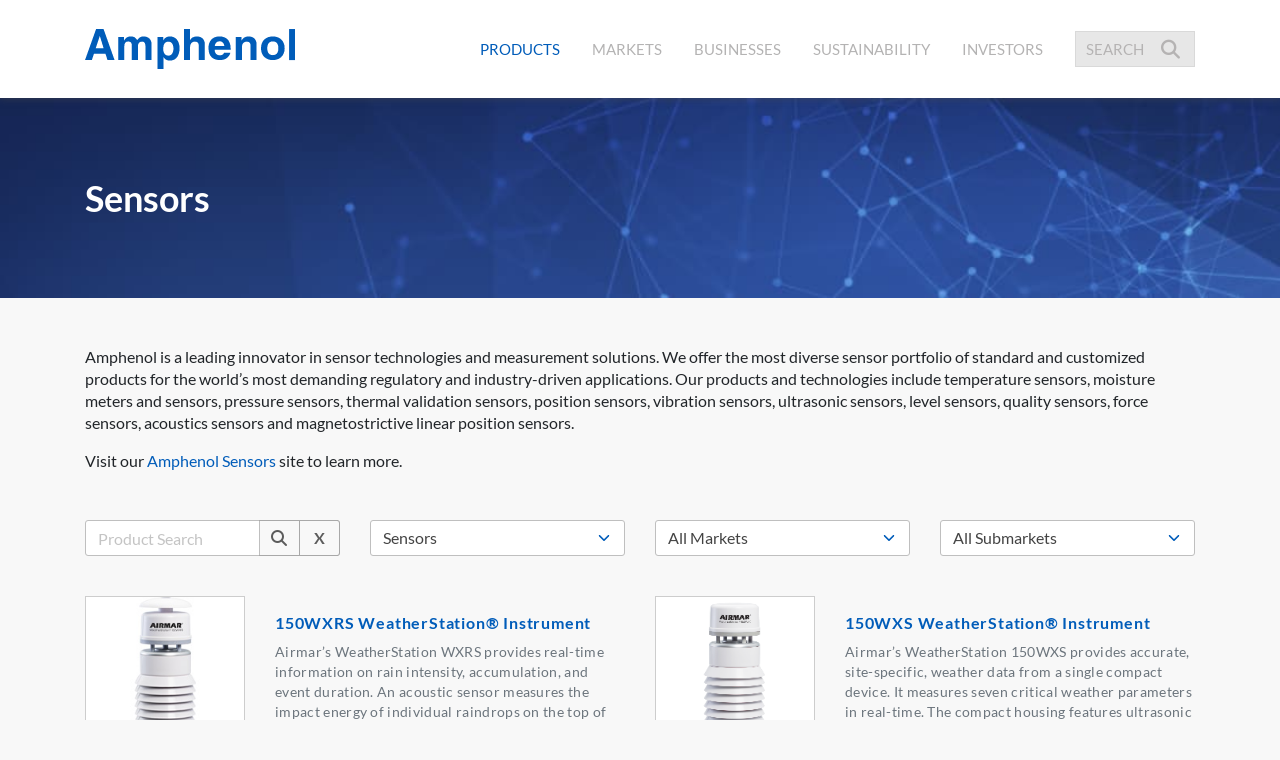

--- FILE ---
content_type: text/html; charset=utf-8
request_url: https://amphenol.com/products/sensors?pageNumber=1&pagesize=20
body_size: 11461
content:
<!DOCTYPE html>
<html lang="en">
<head>
    
        <script type="text/javascript" charset="UTF-8" src="//geo.cookie-script.com/s/df5e87be5a31c26e9c76d7fdc5f3576e.js?region=eu"></script>
    
    
    <meta charset="utf-8" />
    <meta name="viewport" content="width=device-width, initial-scale=1.0" />
    
    
<meta name="description" content="Search for Amphenol products by Amphenol market or product application." />
    <link rel="canonical" href="https://amphenol.com/products/productsbycategory" />

    <title>Sensors | Products | Amphenol</title>
    
        <script async src="https://www.googletagmanager.com/gtag/js?id=G-KXPH2S4715"></script>
        <script>
            window.dataLayer = window.dataLayer || [];
            function gtag() { dataLayer.push(arguments); }
            gtag('js', new Date());
            gtag('config', 'G-KXPH2S4715');
        </script>
    
    <link rel="stylesheet" href="/css/style.min.css?v=t-ZrlGHTTqar-bTQIMTzhpztaRWne3FXBRZw3fcOdqs" />
    <link rel="apple-touch-icon" sizes="180x180" href="/files/apple-touch-icon.png">
    <link rel="icon" type="image/png" sizes="32x32" href="/files/favicon-32x32.png">
    <link rel="icon" type="image/png" sizes="16x16" href="/files/favicon-16x16.png">
    <link rel="manifest" href="/files/site.webmanifest">
    <link rel="mask-icon" href="/files/safari-pinned-tab.svg" color="#005eb8">
    <meta name="msapplication-TileColor" content="#005eb8">
    <meta name="theme-color" content="#ffffff">

                              <script>!function(e){var n="https://s.go-mpulse.net/boomerang/";if("False"=="True")e.BOOMR_config=e.BOOMR_config||{},e.BOOMR_config.PageParams=e.BOOMR_config.PageParams||{},e.BOOMR_config.PageParams.pci=!0,n="https://s2.go-mpulse.net/boomerang/";if(window.BOOMR_API_key="G8GVX-BY6Z7-3YWGX-DRYNG-44F6E",function(){function e(){if(!o){var e=document.createElement("script");e.id="boomr-scr-as",e.src=window.BOOMR.url,e.async=!0,i.parentNode.appendChild(e),o=!0}}function t(e){o=!0;var n,t,a,r,d=document,O=window;if(window.BOOMR.snippetMethod=e?"if":"i",t=function(e,n){var t=d.createElement("script");t.id=n||"boomr-if-as",t.src=window.BOOMR.url,BOOMR_lstart=(new Date).getTime(),e=e||d.body,e.appendChild(t)},!window.addEventListener&&window.attachEvent&&navigator.userAgent.match(/MSIE [67]\./))return window.BOOMR.snippetMethod="s",void t(i.parentNode,"boomr-async");a=document.createElement("IFRAME"),a.src="about:blank",a.title="",a.role="presentation",a.loading="eager",r=(a.frameElement||a).style,r.width=0,r.height=0,r.border=0,r.display="none",i.parentNode.appendChild(a);try{O=a.contentWindow,d=O.document.open()}catch(_){n=document.domain,a.src="javascript:var d=document.open();d.domain='"+n+"';void(0);",O=a.contentWindow,d=O.document.open()}if(n)d._boomrl=function(){this.domain=n,t()},d.write("<bo"+"dy onload='document._boomrl();'>");else if(O._boomrl=function(){t()},O.addEventListener)O.addEventListener("load",O._boomrl,!1);else if(O.attachEvent)O.attachEvent("onload",O._boomrl);d.close()}function a(e){window.BOOMR_onload=e&&e.timeStamp||(new Date).getTime()}if(!window.BOOMR||!window.BOOMR.version&&!window.BOOMR.snippetExecuted){window.BOOMR=window.BOOMR||{},window.BOOMR.snippetStart=(new Date).getTime(),window.BOOMR.snippetExecuted=!0,window.BOOMR.snippetVersion=12,window.BOOMR.url=n+"G8GVX-BY6Z7-3YWGX-DRYNG-44F6E";var i=document.currentScript||document.getElementsByTagName("script")[0],o=!1,r=document.createElement("link");if(r.relList&&"function"==typeof r.relList.supports&&r.relList.supports("preload")&&"as"in r)window.BOOMR.snippetMethod="p",r.href=window.BOOMR.url,r.rel="preload",r.as="script",r.addEventListener("load",e),r.addEventListener("error",function(){t(!0)}),setTimeout(function(){if(!o)t(!0)},3e3),BOOMR_lstart=(new Date).getTime(),i.parentNode.appendChild(r);else t(!1);if(window.addEventListener)window.addEventListener("load",a,!1);else if(window.attachEvent)window.attachEvent("onload",a)}}(),"".length>0)if(e&&"performance"in e&&e.performance&&"function"==typeof e.performance.setResourceTimingBufferSize)e.performance.setResourceTimingBufferSize();!function(){if(BOOMR=e.BOOMR||{},BOOMR.plugins=BOOMR.plugins||{},!BOOMR.plugins.AK){var n=""=="true"?1:0,t="",a="aoklauixzvm2s2lyiz4a-f-d608b441d-clientnsv4-s.akamaihd.net",i="false"=="true"?2:1,o={"ak.v":"39","ak.cp":"1749429","ak.ai":parseInt("1136995",10),"ak.ol":"0","ak.cr":10,"ak.ipv":4,"ak.proto":"h2","ak.rid":"1cfbeef8","ak.r":38938,"ak.a2":n,"ak.m":"dscb","ak.n":"essl","ak.bpcip":"3.148.176.0","ak.cport":55926,"ak.gh":"23.55.170.169","ak.quicv":"","ak.tlsv":"tls1.3","ak.0rtt":"","ak.0rtt.ed":"","ak.csrc":"-","ak.acc":"","ak.t":"1769490040","ak.ak":"hOBiQwZUYzCg5VSAfCLimQ==HuW8J7wOi2FFTDFH9wUNtJszKBfxpo6bJMMdhW87xgIf5HpVLiOJRdXramUi/Zo/jesSzpvRq7gQTabavv8gBmlC1Q/95uPuBY7L/37wpzV5ybl+XJx3LJHDRxJ8k1Q26g+EwY05/J8e3TS/Vrcsky/CKqH0zV+CwhXnHK8lHwRL+2zAGyTZFCL23IobOvXZzB/IIjw0rMHSXOSExPaUavk6kyvzBtmfoSdKd4wjFz0L5twZljrvPKiE4VdVCH9Laxgt6j8FyJq3GVN9U9KjyrtUtBHDVMOnmf1zJfs2X3GfpnLdLIYbXfuxCY5ea0K+qmxftCz9xmu9AI3VtIqGt7/Pnb7uztWNS+Yxn7AdfolAVKiK7EIsv+WET/9IfFXwT/BTKIjhpzJgZVtg4MAeJuWCHXIoPEjwF/cCac72/AA=","ak.pv":"15","ak.dpoabenc":"","ak.tf":i};if(""!==t)o["ak.ruds"]=t;var r={i:!1,av:function(n){var t="http.initiator";if(n&&(!n[t]||"spa_hard"===n[t]))o["ak.feo"]=void 0!==e.aFeoApplied?1:0,BOOMR.addVar(o)},rv:function(){var e=["ak.bpcip","ak.cport","ak.cr","ak.csrc","ak.gh","ak.ipv","ak.m","ak.n","ak.ol","ak.proto","ak.quicv","ak.tlsv","ak.0rtt","ak.0rtt.ed","ak.r","ak.acc","ak.t","ak.tf"];BOOMR.removeVar(e)}};BOOMR.plugins.AK={akVars:o,akDNSPreFetchDomain:a,init:function(){if(!r.i){var e=BOOMR.subscribe;e("before_beacon",r.av,null,null),e("onbeacon",r.rv,null,null),r.i=!0}return this},is_complete:function(){return!0}}}}()}(window);</script></head>
<body>
    <header>
        <nav class="navbar navbar-expand-lg navbar-toggleable-lg navbar-light sticky-top">
    <div class="container">
        <a class="logo-link" href="/"><img alt="Amphenol Logo" src="https://aphstprime.blob.core.windows.net/images-layout/logo.svg" /></a>
        <div class="navbar-toggler-container">
            <button class="navbar-toggler" type="button" data-toggle="collapse" data-target=".navbar-collapse" aria-controls="navbarSupportedContent"
                    aria-expanded="false" aria-label="Toggle navigation">
                <span class="navbar-toggler-icon"></span>
            </button>
        </div>
        <div class="navbar-collapse collapse d-lg-inline-flex flex-lg-row-reverse">
            <hr />
            <div id="site-search" class="site-search">
                <form id="formsearch" method="get">
                    <input class="site-search-input" minlength="4" placeholder="SEARCH" type="text" value="" name="q" id="q" required autocomplete="off">
                    <input class="site-search-submit" type="submit" value="">
                    <span class="site-search-icon"><i class="fa fa-search"></i></span>
                </form>
            </div>
            <hr />
            <ul class="navbar-nav navbar-nav-Main">
                <li class="nav-item active"><a class="nav-link" href="/products"><span class="sr-only">(current)</span>
                    Products
                </a></li>
                <li class="nav-item"><a class="nav-link" href="/markets">
                    Markets
                </a></li>
                <li class="nav-item"><a class="nav-link" href="/businesses">
                    Businesses
                </a></li>
                <li class="nav-item"><a class="nav-link" href="/sustainability">
                    Sustainability
                </a></li>
                <li class="nav-item">
                    <a class="nav-link" href="https://investors.amphenol.com/investors/overview/default.aspx">
                        Investors
                    </a>
                </li>
            </ul> 
        </div>
    </div>
</nav>
        
    </header>
    <main role="main">
        

<div class="page-products">
    <div class="stripe-topnav" style="">
        <div class="container">
            <h1 class="header-title">
                Sensors
            </h1>
        </div>
    </div>
            <div class="container my-5">
                <p>Amphenol is a leading innovator in sensor technologies and measurement solutions. We offer the most diverse sensor portfolio of standard and customized products for the world&rsquo;s most demanding regulatory and industry-driven applications. Our products and technologies include temperature sensors, moisture meters and sensors, pressure sensors, thermal validation sensors, position sensors, vibration sensors, ultrasonic sensors, level sensors, quality sensors, force sensors, acoustics sensors and magnetostrictive linear position sensors.</p>
<p>Visit our <a href="https://www.amphenolsensors.com/" target="_blank" rel="noopener">Amphenol Sensors</a> site to learn more.</p>
            </div>
    <div class="container my-5">
        <form>
            <div class="row ">
                <div class="col-lg-3 col-md-6">
                    <div class="input-group mb-3">
                        <input type="text" name="search" id="Search" class="form-control" placeholder="Product Search" autocomplete="off">
                        <div class="input-group-append">
                            <button class="btn btn-outline-darken-default" title="Search" data-toggle="tooltip" data-placement="top" type="submit"><i class="fa fa-search"></i></button>
                                <a class="btn btn-outline-darken-default" title="Clear" data-toggle="tooltip" data-placement="top" href="https://amphenol.com/products/sensors"><span class="font-weight-bold">X</span></a>
                        </div>
                    </div>
                </div>
                    <div class="col-lg-3 col-md-6">
                        <div class="form-group">
                            <select name="" class="form-control select-filter" data-js-starturl="https://amphenol.com/products" id="ProductCategoryRouteName">
                                <option value="all">All Products</option>
                            <optgroup label="Connectors">
<option value="connectors">All Connectors</option>
<option value="connectors-audio-video">Audio-Video Connectors</option>
<option value="connectors-backplane">Backplane Connectors</option>
<option value="connectors-battery-connectors">Battery Connectors</option>
<option value="connectors-board-level">Board-Level Connectors</option>
<option value="connectors-circular">Circular Connectors</option>
<option value="connectors-d-shaped">D-Shaped Connectors</option>
<option value="connectors-fiber-optic">Fiber Optic Connectors</option>
<option value="connectors-heavy-duty">Heavy Duty Connectors</option>
<option value="connectors-high-speed">High Speed Connectors</option>
<option value="connectors-junction-modules-relay-sockets-terminal-blocks">Junction Modules/Relay Sockets/Terminal Blocks</option>
<option value="connectors-power">Power Connectors</option>
<option value="connectors-radio-frequency">Radio Frequency Connectors</option>
<option value="connectors-rectangular">Rectangular Connectors</option>
<option value="connectors-usb-connectors">USB Connectors</option>
<option value="connectors-other">Other Connectors</option>
</optgroup>
<option value="cable-assemblies">Cable Assemblies</option>
<option selected="selected" value="sensors">Sensors</option>
<option value="antenna-solutions">Antenna Solutions</option>
<option value="power-distribution">Power Distribution</option>
<option value="raw-cable">Raw Cable</option>
<option value="printed-circuits">Printed Circuits</option>
<option value="accessories-and-other">Accessories and Other</option>
</select>
                        </div>
                    </div>
                <div class="col-lg-3 col-md-6">
                    <div class="form-group">
                        <select name="" class="form-control select-filter" data-js-starturl="https://amphenol.com/products/sensors" id="MarketRouteName">
                                <option value="">All Markets</option>
                        <option value="commercial-aerospace">Commercial Aerospace</option>
<option value="defense">Defense</option>
<option value="mobile-devices">Mobile Devices</option>
<option value="automotive">Automotive</option>
<option value="industrial">Industrial</option>
<option value="it-datacom">IT Datacom</option>
</select>
                    </div>
                </div>
                <div class="col-lg-3 col-md-6">
                    <div class="form-group">
                        <select name="" class="form-control select-filter" data-js-starturl="https://amphenol.com/products/sensors/all-markets" id="SubmarketRouteName">
                                <option value="">All Submarkets</option>
                        <option value="aircraft-power-and-signal">Aircraft Power &amp; Signal</option>
<option value="airframe">Airframe</option>
<option value="automotive-ethernet-antennas">Automotive Ethernet/Antennas</option>
<option value="avionics">Avionics</option>
<option value="avionics-and-instrumentation">Avionics and Instrumentation</option>
<option value="building-automation">Building Automation</option>
<option value="climate-control">Climate Control</option>
<option value="commercial-helicopters">Commercial Helicopters</option>
<option value="commercial-vehicle-emobility">Commercial Vehicle eMobility</option>
<option value="communications">Communications</option>
<option value="consumer-electronics">Consumer Electronics</option>
<option value="data-centers">Data Centers</option>
<option value="engine-transmission-exhaust">Engine/Transmission/Exhaust</option>
<option value="entertainment-audio">Entertainment / Audio</option>
<option value="factory-automation-robotics">Factory Automation / Robotics</option>
<option value="ground-vehicles">Ground Vehicles</option>
<option value="heavy-equipment-transportation">Heavy Equipment / Transportation</option>
<option value="hybrid-and-electric-vehicle">Hybrid &amp; Electric Vehicle</option>
<option value="industrial-iot">Industrial IOT</option>
<option value="infotainment">Infotainment</option>
<option value="instrumentation">Instrumentation</option>
<option value="interior-cabin">Interior Cabin</option>
<option value="internet-of-things-iot">Internet of Things/IOT</option>
<option value="lighting">Lighting</option>
<option value="marine">Marine</option>
<option value="medical">Medical</option>
<option value="military-helicopters">Military Helicopters</option>
<option value="missiles">Missiles</option>
<option value="naval">Naval</option>
<option value="networking-equipment">Networking Equipment</option>
<option value="oil-and-gas">Oil &amp; Gas</option>
<option value="other-automotive">Other Automotive</option>
<option value="other-industrial">Other Industrial</option>
<option value="power-management">Power Management</option>
<option value="railway-mass-transit">Railway/Mass Transit</option>
<option value="renewable-and-alternative-energy">Renewable &amp; Alternative Energy</option>
<option value="safety-and-security-systems">Safety &amp; Security Systems</option>
<option value="servers">Servers</option>
<option value="smart-grid">Smart Grid</option>
<option value="space">Space</option>
<option value="storage">Storage</option>
<option value="unmanned-vehicles-uavs">Unmanned Vehicles / UAVs</option>
<option value="wearables-hearables">Wearables / Hearables</option>
</select>
                    </div>
                </div>
            </div>
        </form>
            <div class="row row-items eq-height row-products row-productindex mt-4">
                    <div class="col-lg-6">
                        <div class="item-container">
                            <div class="row mb-2">
                                <div class="col-sm-4 col-5">
                                    <div class="product-image">
                                            <img class="img-fluid" alt="Product 150WXRS WeatherStation&#xAE; Instrument" src="https://aphstprime.blob.core.windows.net/images-products/150wxrs-weatherstationr-instrument-7417.png" />
                                    </div>
                                </div>
                                <div class="col-sm-8 col-7">
                                    <div class="subtitle">
                                        150WXRS WeatherStation® Instrument
                                    </div>
                                    <div class="description">
                                        Airmar’s WeatherStation WXRS provides real-time information on rain intensity, accumulation, and event duration. An acoustic sensor measures the impact energy of individual raindrops on the top of the instrument. This patented rain-detecting sensor is virtually maintenance-free. It has no moving parts or components that need to be emptied, cleaned, or will become clogged by debris.
                                    </div>

                                </div>
                            </div>
                            <div class="row mt-auto">
                                <div class="col-sm-4 col-5">

                                </div>
                                <div class="col-sm-8 col-7">
                                    <div class="link ">
                                            <a target="_blank" href="https://www.airmar.com/Catalog/WeatherStation-Instruments/150WXRS">
                                                Airmar
                                            </a>
                                    </div>
                                </div>
                            </div>
                        </div>
                        <div class="row">
                            <div class="col-12">
                                <hr class="hr-md" />
                            </div>
                        </div>
                    </div>
                    <div class="col-lg-6">
                        <div class="item-container">
                            <div class="row mb-2">
                                <div class="col-sm-4 col-5">
                                    <div class="product-image">
                                            <img class="img-fluid" alt="Product 150WXS WeatherStation&#xAE; Instrument" src="https://aphstprime.blob.core.windows.net/images-products/150wxs-weatherstationr-instrument-6075.png" />
                                    </div>
                                </div>
                                <div class="col-sm-8 col-7">
                                    <div class="subtitle">
                                        150WXS WeatherStation® Instrument
                                    </div>
                                    <div class="description">
                                        Airmar’s WeatherStation 150WXS provides accurate, site-specific, weather data from a single compact device. It measures seven critical weather parameters in real-time. The compact housing features ultrasonic wind and barometric pressure measurements. Plus the solar radiation shield increases the stability of temperature and relative humidity readings. 
                                    </div>

                                </div>
                            </div>
                            <div class="row mt-auto">
                                <div class="col-sm-4 col-5">

                                </div>
                                <div class="col-sm-8 col-7">
                                    <div class="link ">
                                            <a target="_blank" href="https://www.airmar.com/Catalog/WeatherStation-Instruments/150WXS">
                                                Airmar
                                            </a>
                                    </div>
                                </div>
                            </div>
                        </div>
                        <div class="row">
                            <div class="col-12">
                                <hr class="hr-md" />
                            </div>
                        </div>
                    </div>
                    <div class="col-lg-6">
                        <div class="item-container">
                            <div class="row mb-2">
                                <div class="col-sm-4 col-5">
                                    <div class="product-image">
                                            <img class="img-fluid" alt="Product 200WX WeatherStation&#xAE; Instrument" src="https://aphstprime.blob.core.windows.net/images-products/200wx-weatherstationr-instrument-4527.png" />
                                    </div>
                                </div>
                                <div class="col-sm-8 col-7">
                                    <div class="subtitle">
                                        200WX WeatherStation® Instrument
                                    </div>
                                    <div class="description">
                                        The WeatherStation 200WX is the best choice for mobile or stationary, weather-monitoring applications. Sensor rich, in a durable, rugged, small housing that is IPX6 rated, means the 200WX can be used on moving platforms such as TV-news and military vehicles. The 200WX calculates the dynamic true wind speed and direction based upon the apparent wind speed of the vehicle, and vehicle heading.
                                    </div>

                                </div>
                            </div>
                            <div class="row mt-auto">
                                <div class="col-sm-4 col-5">

                                </div>
                                <div class="col-sm-8 col-7">
                                    <div class="link ">
                                            <a target="_blank" href="https://www.airmar.com/Catalog/WeatherStation-Instruments/200WX">
                                                Airmar
                                            </a>
                                    </div>
                                </div>
                            </div>
                        </div>
                        <div class="row">
                            <div class="col-12">
                                <hr class="hr-md" />
                            </div>
                        </div>
                    </div>
                    <div class="col-lg-6">
                        <div class="item-container">
                            <div class="row mb-2">
                                <div class="col-sm-4 col-5">
                                    <div class="product-image">
                                            <img class="img-fluid" alt="Product 746 General Purpose Underwater Accelerometer" src="https://aphstprime.blob.core.windows.net/images-products/746-general-purpose-underwater-accelerometer-2631.png" />
                                    </div>
                                </div>
                                <div class="col-sm-8 col-7">
                                    <div class="subtitle">
                                        746 General Purpose Underwater Accelerometer
                                    </div>
                                    <div class="description">
                                        The 746 underwater accelerometer withstands continuous submersion to 650 PSI. The lightweight titanium case is resistant to galvanic corrosion and offers strong performance at high pressures. A potted integral cable prevents water ingress and protects the circuitry. The 746 is used for ship propulsor and hull vibration monitoring, acoustic signature monitoring on submarines, and lab research.
                                    </div>

                                </div>
                            </div>
                            <div class="row mt-auto">
                                <div class="col-sm-4 col-5">

                                </div>
                                <div class="col-sm-8 col-7">
                                    <div class="link ">
                                            <a target="_blank" href="https://wilcoxon.com/industries-and-applications/defense/#under">
                                                Wilcoxon
                                            </a>
                                    </div>
                                </div>
                            </div>
                        </div>
                        <div class="row">
                            <div class="col-12">
                                <hr class="hr-md" />
                            </div>
                        </div>
                    </div>
                    <div class="col-lg-6">
                        <div class="item-container">
                            <div class="row mb-2">
                                <div class="col-sm-4 col-5">
                                    <div class="product-image">
                                            <img class="img-fluid" alt="Product 754 Miniature Underwater Accelerometer" src="https://aphstprime.blob.core.windows.net/images-products/754-miniature-underwater-accelerometer-8441.png" />
                                    </div>
                                </div>
                                <div class="col-sm-8 col-7">
                                    <div class="subtitle">
                                        754 Miniature Underwater Accelerometer
                                    </div>
                                    <div class="description">
                                        The 754 underwater accelerometer withstands submersion to 650 PSI. The lightweight titanium case is resistant to galvanic corrosion and offers strong performance at high pressures. A potted integral cable prevents water ingress and protects the circuitry. Applications for a 10 mV/g high amplitude sensor include intrusion detection, propulsion system diagnostics, and acoustic signature reduction.
                                    </div>

                                </div>
                            </div>
                            <div class="row mt-auto">
                                <div class="col-sm-4 col-5">

                                </div>
                                <div class="col-sm-8 col-7">
                                    <div class="link ">
                                            <a target="_blank" href="https://wilcoxon.com/industries-and-applications/defense/#under">
                                                Wilcoxon
                                            </a>
                                    </div>
                                </div>
                            </div>
                        </div>
                        <div class="row">
                            <div class="col-12">
                                <hr class="hr-md" />
                            </div>
                        </div>
                    </div>
                    <div class="col-lg-6">
                        <div class="item-container">
                            <div class="row mb-2">
                                <div class="col-sm-4 col-5">
                                    <div class="product-image">
                                            <img class="img-fluid" alt="Product 757 Biaxial Underwater Accelerometer" src="https://aphstprime.blob.core.windows.net/images-products/757-biaxial-underwater-accelerometer-9402.png" />
                                    </div>
                                </div>
                                <div class="col-sm-8 col-7">
                                    <div class="subtitle">
                                        757 Biaxial Underwater Accelerometer
                                    </div>
                                    <div class="description">
                                        Wilcoxon’s 757 biaxial underwater accelerometer withstands continuous submersion to 650 PSI. The potted integral cable prevents water ingress and protects the circuitry. A stainless steel overbraid prevents cuts, abrasions, and damage to the integral cable. Multidirectional vibration analysis is ideal for low-frequency monitoring of ship propulsion systems and hydroelectric power gen.
                                    </div>

                                </div>
                            </div>
                            <div class="row mt-auto">
                                <div class="col-sm-4 col-5">

                                </div>
                                <div class="col-sm-8 col-7">
                                    <div class="link ">
                                            <a target="_blank" href="https://wilcoxon.com/industries-and-applications/defense/#under">
                                                Wilcoxon
                                            </a>
                                    </div>
                                </div>
                            </div>
                        </div>
                        <div class="row">
                            <div class="col-12">
                                <hr class="hr-md" />
                            </div>
                        </div>
                    </div>
                    <div class="col-lg-6">
                        <div class="item-container">
                            <div class="row mb-2">
                                <div class="col-sm-4 col-5">
                                    <div class="product-image">
                                            <img class="img-fluid" alt="Product 883M Digital Triaxial Accelerometer for Industrial IOT" src="https://aphstprime.blob.core.windows.net/images-products/883m-digital-triaxial-accelerometer-for-industrial-iot-1427.png" />
                                    </div>
                                </div>
                                <div class="col-sm-8 col-7">
                                    <div class="subtitle">
                                        883M Digital Triaxial Accelerometer for Industrial IOT
                                    </div>
                                    <div class="description">
                                        Our industrial triaxial accelerometer and temperature sensor with Modbus output enables data sharing with local and plant data systems, including PLCs, DCSs, SCADAs, and HMI displays. More than 50 calculated vibration metrics, vibration spectrum, and time waveforms empower operators with digital data for condition monitoring, process monitoring, IoT edge processing, and data science activities.
                                    </div>

                                </div>
                            </div>
                            <div class="row mt-auto">
                                <div class="col-sm-4 col-5">

                                </div>
                                <div class="col-sm-8 col-7">
                                    <div class="link ">
                                            <a target="_blank" href="https://wilcoxon.com/newproducts/digital-triaxial-accelerometer-and-temperature-sensor/">
                                                Wilcoxon
                                            </a>
                                    </div>
                                </div>
                            </div>
                        </div>
                        <div class="row">
                            <div class="col-12">
                                <hr class="hr-md" />
                            </div>
                        </div>
                    </div>
                    <div class="col-lg-6">
                        <div class="item-container">
                            <div class="row mb-2">
                                <div class="col-sm-4 col-5">
                                    <div class="product-image">
                                            <img class="img-fluid" alt="Product Accelerometers for Monitoring Wind Turbine Health" src="https://aphstprime.blob.core.windows.net/images-products/accelerometers-for-monitoring-wind-turbine-health-5795.png" />
                                    </div>
                                </div>
                                <div class="col-sm-8 col-7">
                                    <div class="subtitle">
                                        Accelerometers for Monitoring Wind Turbine Health
                                    </div>
                                    <div class="description">
                                        Vibration diagnostics find the root cause of problems and establish a baseline of wind turbine health to avoid unplanned outages and expensive unscheduled repairs by identifying problems, providing early warning of fault conditions, and preventing catastrophic damage to turbines, gearboxes, bearings, main shafts, and towers. 
                                    </div>

                                </div>
                            </div>
                            <div class="row mt-auto">
                                <div class="col-sm-4 col-5">

                                </div>
                                <div class="col-sm-8 col-7">
                                    <div class="link ">
                                            <a target="_blank" href="https://wilcoxon.com/industries-and-applications/wind-power/ ">
                                                Wilcoxon
                                            </a>
                                    </div>
                                </div>
                            </div>
                        </div>
                        <div class="row">
                            <div class="col-12">
                                <hr class="hr-md" />
                            </div>
                        </div>
                    </div>
                    <div class="col-lg-6">
                        <div class="item-container">
                            <div class="row mb-2">
                                <div class="col-sm-4 col-5">
                                    <div class="product-image">
                                            <img class="img-fluid" alt="Product Accelerometers for Oil &amp; Gas Machinery and Equipment" src="https://aphstprime.blob.core.windows.net/images-products/accelerometers-for-oil-and-gas-machinery-and-equipment-4864.png" />
                                    </div>
                                </div>
                                <div class="col-sm-8 col-7">
                                    <div class="subtitle">
                                        Accelerometers for Oil & Gas Machinery and Equipment
                                    </div>
                                    <div class="description">
                                        Safely monitor the health of machinery in oil and gas operations with vibration sensors and vibration transmitters rated for operation in hazardous locations and high-temperature environments, including offshore, petrochemical, refineries, and chemical processing: blowers, centrifuge, chillers, compressors, cooling towers, fans, gearboxes, mixers, motors, pumps, turbines, and vibrating conveyors.
                                    </div>

                                </div>
                            </div>
                            <div class="row mt-auto">
                                <div class="col-sm-4 col-5">

                                </div>
                                <div class="col-sm-8 col-7">
                                    <div class="link ">
                                            <a target="_blank" href="https://wilcoxon.com/industries-and-applications/oil-and-gas/ ">
                                                Wilcoxon
                                            </a>
                                    </div>
                                </div>
                            </div>
                        </div>
                        <div class="row">
                            <div class="col-12">
                                <hr class="hr-md" />
                            </div>
                        </div>
                    </div>
                    <div class="col-lg-6">
                        <div class="item-container">
                            <div class="row mb-2">
                                <div class="col-sm-4 col-5">
                                    <div class="product-image">
                                            <img class="img-fluid" alt="Product Accelerometers for Rail Car Wheel and Locomotive Health Monitoring" src="https://aphstprime.blob.core.windows.net/images-products/accelerometers-for-rail-car-wheel-and-locomotive-health-monitoring-7419.png" />
                                    </div>
                                </div>
                                <div class="col-sm-8 col-7">
                                    <div class="subtitle">
                                        Accelerometers for Rail Car Wheel and Locomotive Health Monitoring
                                    </div>
                                    <div class="description">
                                        Vibration monitoring identifies wheel problems, mechanical faults, or component wear and helps rail operators schedule repairs, analyze/sustain rail equipment life, avoid expensive damage, and operate safely and reliably. Monitored railway assets include cab, trucks, wheel bearings, wheel drive motors, main engine, diesel engine, gearboxes, generators, head-end power unit, and roller elements.
                                    </div>

                                </div>
                            </div>
                            <div class="row mt-auto">
                                <div class="col-sm-4 col-5">

                                </div>
                                <div class="col-sm-8 col-7">
                                    <div class="link ">
                                            <a target="_blank" href="https://wilcoxon.com/industries-and-applications/rail/ ">
                                                Wilcoxon
                                            </a>
                                    </div>
                                </div>
                            </div>
                        </div>
                        <div class="row">
                            <div class="col-12">
                                <hr class="hr-md" />
                            </div>
                        </div>
                    </div>
                    <div class="col-lg-6">
                        <div class="item-container">
                            <div class="row mb-2">
                                <div class="col-sm-4 col-5">
                                    <div class="product-image">
                                            <img class="img-fluid" alt="Product Air-In-Line Ultrasonic Bubble Sensors" src="https://aphstprime.blob.core.windows.net/images-products/air-in-line-ultrasonic-bubble-sensors-4073.png" />
                                    </div>
                                </div>
                                <div class="col-sm-8 col-7">
                                    <div class="subtitle">
                                        Air-In-Line Ultrasonic Bubble Sensors
                                    </div>
                                    <div class="description">
                                        With over 20 years of experience, Piezo Technologies is the premier designer and manufacturer of smart ultrasonic air bubble detectors for the medical infusion industry and enteral nutrition delivery. Industry-leading piezoceramics and in-house transducer engineering ensure custom ultrasonic air-in-line sensors meet the highest standards for quality, performance, and reliability. ISO 13485 certified.
                                    </div>

                                </div>
                            </div>
                            <div class="row mt-auto">
                                <div class="col-sm-4 col-5">

                                </div>
                                <div class="col-sm-8 col-7">
                                    <div class="link ">
                                            <a target="_blank" href="https://piezotechnologies.com/air-in-line/">
                                                Piezo Technologies
                                            </a>
                                    </div>
                                </div>
                            </div>
                        </div>
                        <div class="row">
                            <div class="col-12">
                                <hr class="hr-md" />
                            </div>
                        </div>
                    </div>
                    <div class="col-lg-6">
                        <div class="item-container">
                            <div class="row mb-2">
                                <div class="col-sm-4 col-5">
                                    <div class="product-image">
                                            <img class="img-fluid" alt="Product AT200 Airducer&#xAE; Ultrasonic Transducer" src="https://aphstprime.blob.core.windows.net/images-products/at200-airducerr-ultrasonic-transducer-4070.png" />
                                    </div>
                                </div>
                                <div class="col-sm-8 col-7">
                                    <div class="subtitle">
                                        AT200 Airducer® Ultrasonic Transducer
                                    </div>
                                    <div class="description">
                                        The AT200 delivers unparalleled ultrasonic sensing performance with level, flow, distance, proximity and object detection measurement applications. It includes rugged sealed construction, and PVDF housing is available for more chemically aggressive environments. The AT200 operates at 200 kHz and its sensing range is 10 cm to 3 m.
                                    </div>

                                </div>
                            </div>
                            <div class="row mt-auto">
                                <div class="col-sm-4 col-5">

                                </div>
                                <div class="col-sm-8 col-7">
                                    <div class="link ">
                                            <a target="_blank" href="https://www.airmar.com/Catalog/Industrial-Ultrasonic-Transducers/Level-Transducers/39-007-1-01">
                                                Airmar
                                            </a>
                                    </div>
                                </div>
                            </div>
                        </div>
                        <div class="row">
                            <div class="col-12">
                                <hr class="hr-md" />
                            </div>
                        </div>
                    </div>
                    <div class="col-lg-6">
                        <div class="item-container">
                            <div class="row mb-2">
                                <div class="col-sm-4 col-5">
                                    <div class="product-image">
                                            <img class="img-fluid" alt="Product AUAV Pressure Sensor Series" src="https://aphstprime.blob.core.windows.net/images-products/auav-pressure-sensor-series-2514.png" />
                                    </div>
                                </div>
                                <div class="col-sm-8 col-7">
                                    <div class="subtitle">
                                        AUAV Pressure Sensor Series
                                    </div>
                                    <div class="description">
                                        The AUAV Series is a dual-sensor solution for UAVs, combining a high-accuracy differential pressure sensor (airspeed) and a barometric pressure sensor (altitude) in one compact package. Dual ASIC compensation enables 18-bit precision for simultaneous airspeed and altitude measurement in drone and aerospace applications.
                                    </div>

                                </div>
                            </div>
                            <div class="row mt-auto">
                                <div class="col-sm-4 col-5">

                                </div>
                                <div class="col-sm-8 col-7">
                                    <div class="link ">
                                            <a target="_blank" href="https://allsensors.com/en/product-listing?family=auav&amp;__hstc=250303574.55bbd64592ec4f17a09a5f82c1f40899.1711371383810.1712249718517.1712253761726.4&amp;__hssc=250303574.3.1712253761726&amp;__hsfp=851621926">
                                                All Sensors
                                            </a>
                                    </div>
                                </div>
                            </div>
                        </div>
                        <div class="row">
                            <div class="col-12">
                                <hr class="hr-md" />
                            </div>
                        </div>
                    </div>
                    <div class="col-lg-6">
                        <div class="item-container">
                            <div class="row mb-2">
                                <div class="col-sm-4 col-5">
                                    <div class="product-image">
                                            <img class="img-fluid" alt="Product Combined Pressure &amp; Temperature Sensors" src="https://aphstprime.blob.core.windows.net/images-products/Combined-Pressure-And-Temperature-Sensors-5160.png" />
                                    </div>
                                </div>
                                <div class="col-sm-8 col-7">
                                    <div class="subtitle">
                                        Combined Pressure & Temperature Sensors
                                    </div>
                                    <div class="description">
                                        i2s is your contact for the development and production of pressure sensors, temperature sensors, mass air flow sensors, as well as combination sensors for several measurements. Customers from the automotive, commercial vehicle, mechanical engineering, and metrology industries have been relying on our experience and know-how for more than 15 years.
                                    </div>

                                </div>
                            </div>
                            <div class="row mt-auto">
                                <div class="col-sm-4 col-5">

                                </div>
                                <div class="col-sm-8 col-7">
                                    <div class="link ">
                                            <a target="_blank" href="https://www.i2s-sensors.de/">
                                                i2s
                                            </a>
                                    </div>
                                </div>
                            </div>
                        </div>
                        <div class="row">
                            <div class="col-12">
                                <hr class="hr-md" />
                            </div>
                        </div>
                    </div>
                    <div class="col-lg-6">
                        <div class="item-container">
                            <div class="row mb-2">
                                <div class="col-sm-4 col-5">
                                    <div class="product-image">
                                            <img class="img-fluid" alt="Product Coolant Temperature Sensor" src="https://aphstprime.blob.core.windows.net/images-products/coolant-temperature-sensor-5156.png" />
                                    </div>
                                </div>
                                <div class="col-sm-8 col-7">
                                    <div class="subtitle">
                                        Coolant Temperature Sensor
                                    </div>
                                    <div class="description">
                                        Temperature sensors are used to measure media temperatures or body temperatures at various points in the vehicle. These sensors can be either individual sensors or integrated with other components or liquid ducts.
                                    </div>

                                </div>
                            </div>
                            <div class="row mt-auto">
                                <div class="col-sm-4 col-5">

                                </div>
                                <div class="col-sm-8 col-7">
                                    <div class="link ">
                                            <a target="_blank" href="https://www.fepz.de/produkte/sensoren-und-schalter/">
                                                FEP Fahrzeugelektrik Pirna
                                            </a>
                                    </div>
                                </div>
                            </div>
                        </div>
                        <div class="row">
                            <div class="col-12">
                                <hr class="hr-md" />
                            </div>
                        </div>
                    </div>
                    <div class="col-lg-6">
                        <div class="item-container">
                            <div class="row mb-2">
                                <div class="col-sm-4 col-5">
                                    <div class="product-image">
                                            <img class="img-fluid" alt="Product Current Sensors" src="https://aphstprime.blob.core.windows.net/images-products/current-sensors-7099.png" />
                                    </div>
                                </div>
                                <div class="col-sm-8 col-7">
                                    <div class="subtitle">
                                        Current Sensors
                                    </div>
                                    <div class="description">
                                        The measurement of currents in the power train is essential, e.g. for monitoring and controlling the drive power. We offer current sensors in different versions, with one or more current paths and with or without integrated temperature measurement.
                                    </div>

                                </div>
                            </div>
                            <div class="row mt-auto">
                                <div class="col-sm-4 col-5">

                                </div>
                                <div class="col-sm-8 col-7">
                                    <div class="link ">
                                            <a target="_blank" href="https://www.fepz.de/en/products/sensors-and-switches/">
                                                FEP Fahrzeugelektrik Pirna
                                            </a>
                                    </div>
                                </div>
                            </div>
                        </div>
                        <div class="row">
                            <div class="col-12">
                                <hr class="hr-md" />
                            </div>
                        </div>
                    </div>
                    <div class="col-lg-6">
                        <div class="item-container">
                            <div class="row mb-2">
                                <div class="col-sm-4 col-5">
                                    <div class="product-image">
                                            <img class="img-fluid" alt="Product Current Sensors" src="https://aphstprime.blob.core.windows.net/images-products/current-sensors-4295.png" />
                                    </div>
                                </div>
                                <div class="col-sm-8 col-7">
                                    <div class="subtitle">
                                        Current Sensors
                                    </div>
                                    <div class="description">
                                        Piher Sensing Systems designs and manufacturers current sensors based on Hall-effect and TMR technology for accurate measurement of currents in automotive battery management and motor control applications.

Piher’s 3-phase precision current sensors improve motor or solenoid control applications and grid monitoring.
                                    </div>

                                </div>
                            </div>
                            <div class="row mt-auto">
                                <div class="col-sm-4 col-5">

                                </div>
                                <div class="col-sm-8 col-7">
                                    <div class="link ">
                                            <a target="_blank" href="https://www.piher.net/products/current-sensors/">
                                                Piher Sensing Systems
                                            </a>
                                    </div>
                                </div>
                            </div>
                        </div>
                        <div class="row">
                            <div class="col-12">
                                <hr class="hr-md" />
                            </div>
                        </div>
                    </div>
                    <div class="col-lg-6">
                        <div class="item-container">
                            <div class="row mb-2">
                                <div class="col-sm-4 col-5">
                                    <div class="product-image">
                                            <img class="img-fluid" alt="Product Custom Design &amp; Development of Ultrasonic Transducers" src="https://aphstprime.blob.core.windows.net/images-products/custom-design-and-development-of-ultrasonic-transducers-3584.png" />
                                    </div>
                                </div>
                                <div class="col-sm-8 col-7">
                                    <div class="subtitle">
                                        Custom Design & Development of Ultrasonic Transducers
                                    </div>
                                    <div class="description">
                                        Piezo Technologies assists customers in designing, developing, manufacturing, assembling, and testing a wide range of custom piezoelectric ultrasonic transducers. We specialize in solving complex ultrasonic transducer challenges and have extensive experience designing and manufacturing high temperature, high pressure, and harsh environment transducers. 
                                    </div>

                                </div>
                            </div>
                            <div class="row mt-auto">
                                <div class="col-sm-4 col-5">

                                </div>
                                <div class="col-sm-8 col-7">
                                    <div class="link ">
                                            <a target="_blank" href="https://piezotechnologies.com/custom-development/ ">
                                                Piezo Technologies
                                            </a>
                                    </div>
                                </div>
                            </div>
                        </div>
                        <div class="row">
                            <div class="col-12">
                                <hr class="hr-md" />
                            </div>
                        </div>
                    </div>
                    <div class="col-lg-6">
                        <div class="item-container">
                            <div class="row mb-2">
                                <div class="col-sm-4 col-5">
                                    <div class="product-image">
                                            <img class="img-fluid" alt="Product Custom Hemispherical and Spherical Piezoceramics" src="https://aphstprime.blob.core.windows.net/images-products/custom-hemispherical-and-spherical-piezoceramics-6182.png" />
                                    </div>
                                </div>
                                <div class="col-sm-8 col-7">
                                    <div class="subtitle">
                                        Custom Hemispherical and Spherical Piezoceramics
                                    </div>
                                    <div class="description">
                                        Piezo Technologies specializes in designing, modeling, and developing hemispherical and spherical piezoelectric ceramic sensing elements for customers who range from prime defense contractors to naval labs and advanced marine research teams. Some require only the ceramic, custom-shaped to exacting frequency, sensitivity, and depth specifications. Others ask us to build the entire transducer.
                                    </div>

                                </div>
                            </div>
                            <div class="row mt-auto">
                                <div class="col-sm-4 col-5">

                                </div>
                                <div class="col-sm-8 col-7">
                                    <div class="link ">
                                            <a target="_blank" href="https://piezotechnologies.com/piezoelectric-ceramics/ ">
                                                Piezo Technologies
                                            </a>
                                    </div>
                                </div>
                            </div>
                        </div>
                        <div class="row">
                            <div class="col-12">
                                <hr class="hr-md" />
                            </div>
                        </div>
                    </div>
                    <div class="col-lg-6">
                        <div class="item-container">
                            <div class="row mb-2">
                                <div class="col-sm-4 col-5">
                                    <div class="product-image">
                                            <img class="img-fluid" alt="Product Custom Piezoceramic Composites" src="https://aphstprime.blob.core.windows.net/images-products/custom-piezoceramic-composites-2261.png" />
                                    </div>
                                </div>
                                <div class="col-sm-8 col-7">
                                    <div class="subtitle">
                                        Custom Piezoceramic Composites
                                    </div>
                                    <div class="description">
                                        Piezo Technologies’ custom piezoceramic composites offer improved and tunable acoustic matching, higher bandwidth, and faster ringdown characteristics, compared to traditional piezoceramics. Applications include underwater sonar, handheld sonar, underwater buried object detection, and NDT. We can provide custom sensing elements as well as complete build-to-spec ultrasonic transducers. 
                                    </div>

                                </div>
                            </div>
                            <div class="row mt-auto">
                                <div class="col-sm-4 col-5">

                                </div>
                                <div class="col-sm-8 col-7">
                                    <div class="link ">
                                            <a target="_blank" href="https://piezotechnologies.com/composites/ ">
                                                Piezo Technologies
                                            </a>
                                    </div>
                                </div>
                            </div>
                        </div>
                        <div class="row">
                            <div class="col-12">
                                <hr class="hr-md" />
                            </div>
                        </div>
                    </div>
            </div>
                <div class="d-flex justify-content-between row mt-4">
                    <div class="col my-auto ">
                        <div asp-context="list-footer" class="btn-group" role="group"></div>
                    </div>
                    <div class="col my-auto text-center">
                        <pagertotal><span>Showing 1 to 20 of 85 items</span></pagertotal>
                    </div>
                    <div class="col my-auto ">
                        <nav>
<ul class="pagination pg-primary my-auto float-right"><li class="page-item disabled"><span class="page-link">&laquo;</span></li><li class="page-item active"><span class="page-link">1</span></li><li class="page-item"><a class="page-link" href="/products/sensors?PageSize=20&amp;pagenumber=2">2</a></li><li class="page-item"><a class="page-link" href="/products/sensors?PageSize=20&amp;pagenumber=3">3</a></li><li class="page-item disabled"><span class="page-link">...</span></li><li class="page-item"><a class="page-link" href="/products/sensors?PageSize=20&amp;pagenumber=5">5</a></li><li class="page-item"><a class="page-link" href="/products/sensors?PageSize=20&amp;pagenumber=2" title="Next page">&raquo;</a></li></ul></nav>

                    </div>
                </div>

    </div>
</div>




        <noscript>
    <div class="alert alert-danger">
        For full functionality of this site it is necessary to enable JavaScript.
        Here are the <a href="https://www.enable-javascript.com/">
            instructions on how to enable JavaScript in your web browser
        </a>.
    </div>
</noscript>
    </main>
    

<footer class="footer">
    <div class="container">
        <div class="row justify-content-around align-items-start row-footer-top">
            <div class="col-sm-4  col-footer-links">
                <div class="footer-title">
                    ABOUT AMPHENOL
                </div>
                <ul class="link-list">
                    <li><a href="/about">Our Company</a></li>
                    <li><a href="/product-news">Product News</a></li>
                    <li><a href="https://investors.amphenol.com/">Investor Relations</a></li>
                    <li><a href="/sustainability">Environmental, Social and Governance</a></li>

                </ul>
            </div>
            <div class="col-sm-4 col-footer-links">
                <div class="footer-title">
                    Resources
                </div>
                <ul class="link-list">
                    <li><a href="/sustainability/supply-chain">Supplier Responsibility</a></li>
                    <li><a target="_blank" href="/docs/anti-human-trafficking-and-slavery-statement">Anti-Human Trafficking & Slavery Statement</a></li>
                    <li><a target="_blank"  href="https://anthem.com/machine-readable-file/search" rel="noreferrer">Transparency in Coverage Files</a></li>
                    <li><a href="/careers">Careers</a></li>
                </ul>
            </div>
            <div class="col-sm-4 col-footer-links">
                <div class="footer-title">
                    CUSTOMER SUPPORT
                </div>
                <ul class="link-list">
                    <li><a href="/products">Product Locator</a></li>
                    <li><a href="/businesses">Locations</a></li>
                    <li><a href="/contact">Contact Us</a></li>
                </ul>
            </div>
        </div>

        <div class="row row-footer-bottom justify-content-around align-items-start">
            <div class="col-md-4 ">
                Copyright 2026 Amphenol Corporation. All rights reserved.
            </div>
            <div class="col-md-4 col-privacy">
                <a href="/privacy-policy">Privacy Policy</a> |
                <a href="/terms-of-use">Terms of Use</a> |
                <a href="/home/sitemap">Sitemap</a>
            </div>
            <div class="col-md-4">
                <ul class="social-nav">
                    <li><a href="https://www.linkedin.com/company/162444/" target="_blank" rel="noreferrer"><i class="fa-brands fa-linkedin" aria-hidden="true"></i><span class="sr-only">LinkedIn</span></a></li>
                    <li><a href="https://www.youtube.com/channel/UCCmIGA9VhjnH8idLnDBgX4w" target="_blank" rel="noreferrer"><i class="fa-brands fa-youtube" aria-hidden="true"></i><span class="sr-only">YouTube</span></a></li>
                    <li><a href="https://www.facebook.com/AmphenolCorporation" target="_blank" rel="noreferrer"><i class="fa-brands fa-facebook-f" aria-hidden="true"></i><span class="sr-only">Facebook</span></a></li>
                </ul>
            </div>
        </div>
    </div>
</footer>
    
    <script src="https://stamphenolweb.blob.core.windows.net/js-primary/packages.min.js"></script>
    <script src="/js/site.min.js?v=CqjcnxxXRgbLfHuaS5URaQcl5rWBuPRCisj8bpZTfU8"></script>
    
    <script src="/js/select-filter.min.js?v=UmSPupyhVcBn-iisSDkGQtMoBX8thO-2r77BL8OuCZM"></script>

    
        <script defer src="/js/vendor.min.js?v=8TzPMGwwpjv9F3_jN5vNahzhiSUiMGeHY4ApW57sDg8"></script>
    
</body>
</html>


--- FILE ---
content_type: text/html; charset=utf-8
request_url: https://google.com/recaptcha/api2/anchor?ar=1&k=6LeoOsMZAAAAALpZwnC-HT_UPSkV5F_kd8cReHa6&co=aHR0cHM6Ly9hbXBoZW5vbC5jb206NDQz&hl=en&v=N67nZn4AqZkNcbeMu4prBgzg&size=invisible&anchor-ms=20000&execute-ms=30000&cb=me6ovxafof7y
body_size: 48823
content:
<!DOCTYPE HTML><html dir="ltr" lang="en"><head><meta http-equiv="Content-Type" content="text/html; charset=UTF-8">
<meta http-equiv="X-UA-Compatible" content="IE=edge">
<title>reCAPTCHA</title>
<style type="text/css">
/* cyrillic-ext */
@font-face {
  font-family: 'Roboto';
  font-style: normal;
  font-weight: 400;
  font-stretch: 100%;
  src: url(//fonts.gstatic.com/s/roboto/v48/KFO7CnqEu92Fr1ME7kSn66aGLdTylUAMa3GUBHMdazTgWw.woff2) format('woff2');
  unicode-range: U+0460-052F, U+1C80-1C8A, U+20B4, U+2DE0-2DFF, U+A640-A69F, U+FE2E-FE2F;
}
/* cyrillic */
@font-face {
  font-family: 'Roboto';
  font-style: normal;
  font-weight: 400;
  font-stretch: 100%;
  src: url(//fonts.gstatic.com/s/roboto/v48/KFO7CnqEu92Fr1ME7kSn66aGLdTylUAMa3iUBHMdazTgWw.woff2) format('woff2');
  unicode-range: U+0301, U+0400-045F, U+0490-0491, U+04B0-04B1, U+2116;
}
/* greek-ext */
@font-face {
  font-family: 'Roboto';
  font-style: normal;
  font-weight: 400;
  font-stretch: 100%;
  src: url(//fonts.gstatic.com/s/roboto/v48/KFO7CnqEu92Fr1ME7kSn66aGLdTylUAMa3CUBHMdazTgWw.woff2) format('woff2');
  unicode-range: U+1F00-1FFF;
}
/* greek */
@font-face {
  font-family: 'Roboto';
  font-style: normal;
  font-weight: 400;
  font-stretch: 100%;
  src: url(//fonts.gstatic.com/s/roboto/v48/KFO7CnqEu92Fr1ME7kSn66aGLdTylUAMa3-UBHMdazTgWw.woff2) format('woff2');
  unicode-range: U+0370-0377, U+037A-037F, U+0384-038A, U+038C, U+038E-03A1, U+03A3-03FF;
}
/* math */
@font-face {
  font-family: 'Roboto';
  font-style: normal;
  font-weight: 400;
  font-stretch: 100%;
  src: url(//fonts.gstatic.com/s/roboto/v48/KFO7CnqEu92Fr1ME7kSn66aGLdTylUAMawCUBHMdazTgWw.woff2) format('woff2');
  unicode-range: U+0302-0303, U+0305, U+0307-0308, U+0310, U+0312, U+0315, U+031A, U+0326-0327, U+032C, U+032F-0330, U+0332-0333, U+0338, U+033A, U+0346, U+034D, U+0391-03A1, U+03A3-03A9, U+03B1-03C9, U+03D1, U+03D5-03D6, U+03F0-03F1, U+03F4-03F5, U+2016-2017, U+2034-2038, U+203C, U+2040, U+2043, U+2047, U+2050, U+2057, U+205F, U+2070-2071, U+2074-208E, U+2090-209C, U+20D0-20DC, U+20E1, U+20E5-20EF, U+2100-2112, U+2114-2115, U+2117-2121, U+2123-214F, U+2190, U+2192, U+2194-21AE, U+21B0-21E5, U+21F1-21F2, U+21F4-2211, U+2213-2214, U+2216-22FF, U+2308-230B, U+2310, U+2319, U+231C-2321, U+2336-237A, U+237C, U+2395, U+239B-23B7, U+23D0, U+23DC-23E1, U+2474-2475, U+25AF, U+25B3, U+25B7, U+25BD, U+25C1, U+25CA, U+25CC, U+25FB, U+266D-266F, U+27C0-27FF, U+2900-2AFF, U+2B0E-2B11, U+2B30-2B4C, U+2BFE, U+3030, U+FF5B, U+FF5D, U+1D400-1D7FF, U+1EE00-1EEFF;
}
/* symbols */
@font-face {
  font-family: 'Roboto';
  font-style: normal;
  font-weight: 400;
  font-stretch: 100%;
  src: url(//fonts.gstatic.com/s/roboto/v48/KFO7CnqEu92Fr1ME7kSn66aGLdTylUAMaxKUBHMdazTgWw.woff2) format('woff2');
  unicode-range: U+0001-000C, U+000E-001F, U+007F-009F, U+20DD-20E0, U+20E2-20E4, U+2150-218F, U+2190, U+2192, U+2194-2199, U+21AF, U+21E6-21F0, U+21F3, U+2218-2219, U+2299, U+22C4-22C6, U+2300-243F, U+2440-244A, U+2460-24FF, U+25A0-27BF, U+2800-28FF, U+2921-2922, U+2981, U+29BF, U+29EB, U+2B00-2BFF, U+4DC0-4DFF, U+FFF9-FFFB, U+10140-1018E, U+10190-1019C, U+101A0, U+101D0-101FD, U+102E0-102FB, U+10E60-10E7E, U+1D2C0-1D2D3, U+1D2E0-1D37F, U+1F000-1F0FF, U+1F100-1F1AD, U+1F1E6-1F1FF, U+1F30D-1F30F, U+1F315, U+1F31C, U+1F31E, U+1F320-1F32C, U+1F336, U+1F378, U+1F37D, U+1F382, U+1F393-1F39F, U+1F3A7-1F3A8, U+1F3AC-1F3AF, U+1F3C2, U+1F3C4-1F3C6, U+1F3CA-1F3CE, U+1F3D4-1F3E0, U+1F3ED, U+1F3F1-1F3F3, U+1F3F5-1F3F7, U+1F408, U+1F415, U+1F41F, U+1F426, U+1F43F, U+1F441-1F442, U+1F444, U+1F446-1F449, U+1F44C-1F44E, U+1F453, U+1F46A, U+1F47D, U+1F4A3, U+1F4B0, U+1F4B3, U+1F4B9, U+1F4BB, U+1F4BF, U+1F4C8-1F4CB, U+1F4D6, U+1F4DA, U+1F4DF, U+1F4E3-1F4E6, U+1F4EA-1F4ED, U+1F4F7, U+1F4F9-1F4FB, U+1F4FD-1F4FE, U+1F503, U+1F507-1F50B, U+1F50D, U+1F512-1F513, U+1F53E-1F54A, U+1F54F-1F5FA, U+1F610, U+1F650-1F67F, U+1F687, U+1F68D, U+1F691, U+1F694, U+1F698, U+1F6AD, U+1F6B2, U+1F6B9-1F6BA, U+1F6BC, U+1F6C6-1F6CF, U+1F6D3-1F6D7, U+1F6E0-1F6EA, U+1F6F0-1F6F3, U+1F6F7-1F6FC, U+1F700-1F7FF, U+1F800-1F80B, U+1F810-1F847, U+1F850-1F859, U+1F860-1F887, U+1F890-1F8AD, U+1F8B0-1F8BB, U+1F8C0-1F8C1, U+1F900-1F90B, U+1F93B, U+1F946, U+1F984, U+1F996, U+1F9E9, U+1FA00-1FA6F, U+1FA70-1FA7C, U+1FA80-1FA89, U+1FA8F-1FAC6, U+1FACE-1FADC, U+1FADF-1FAE9, U+1FAF0-1FAF8, U+1FB00-1FBFF;
}
/* vietnamese */
@font-face {
  font-family: 'Roboto';
  font-style: normal;
  font-weight: 400;
  font-stretch: 100%;
  src: url(//fonts.gstatic.com/s/roboto/v48/KFO7CnqEu92Fr1ME7kSn66aGLdTylUAMa3OUBHMdazTgWw.woff2) format('woff2');
  unicode-range: U+0102-0103, U+0110-0111, U+0128-0129, U+0168-0169, U+01A0-01A1, U+01AF-01B0, U+0300-0301, U+0303-0304, U+0308-0309, U+0323, U+0329, U+1EA0-1EF9, U+20AB;
}
/* latin-ext */
@font-face {
  font-family: 'Roboto';
  font-style: normal;
  font-weight: 400;
  font-stretch: 100%;
  src: url(//fonts.gstatic.com/s/roboto/v48/KFO7CnqEu92Fr1ME7kSn66aGLdTylUAMa3KUBHMdazTgWw.woff2) format('woff2');
  unicode-range: U+0100-02BA, U+02BD-02C5, U+02C7-02CC, U+02CE-02D7, U+02DD-02FF, U+0304, U+0308, U+0329, U+1D00-1DBF, U+1E00-1E9F, U+1EF2-1EFF, U+2020, U+20A0-20AB, U+20AD-20C0, U+2113, U+2C60-2C7F, U+A720-A7FF;
}
/* latin */
@font-face {
  font-family: 'Roboto';
  font-style: normal;
  font-weight: 400;
  font-stretch: 100%;
  src: url(//fonts.gstatic.com/s/roboto/v48/KFO7CnqEu92Fr1ME7kSn66aGLdTylUAMa3yUBHMdazQ.woff2) format('woff2');
  unicode-range: U+0000-00FF, U+0131, U+0152-0153, U+02BB-02BC, U+02C6, U+02DA, U+02DC, U+0304, U+0308, U+0329, U+2000-206F, U+20AC, U+2122, U+2191, U+2193, U+2212, U+2215, U+FEFF, U+FFFD;
}
/* cyrillic-ext */
@font-face {
  font-family: 'Roboto';
  font-style: normal;
  font-weight: 500;
  font-stretch: 100%;
  src: url(//fonts.gstatic.com/s/roboto/v48/KFO7CnqEu92Fr1ME7kSn66aGLdTylUAMa3GUBHMdazTgWw.woff2) format('woff2');
  unicode-range: U+0460-052F, U+1C80-1C8A, U+20B4, U+2DE0-2DFF, U+A640-A69F, U+FE2E-FE2F;
}
/* cyrillic */
@font-face {
  font-family: 'Roboto';
  font-style: normal;
  font-weight: 500;
  font-stretch: 100%;
  src: url(//fonts.gstatic.com/s/roboto/v48/KFO7CnqEu92Fr1ME7kSn66aGLdTylUAMa3iUBHMdazTgWw.woff2) format('woff2');
  unicode-range: U+0301, U+0400-045F, U+0490-0491, U+04B0-04B1, U+2116;
}
/* greek-ext */
@font-face {
  font-family: 'Roboto';
  font-style: normal;
  font-weight: 500;
  font-stretch: 100%;
  src: url(//fonts.gstatic.com/s/roboto/v48/KFO7CnqEu92Fr1ME7kSn66aGLdTylUAMa3CUBHMdazTgWw.woff2) format('woff2');
  unicode-range: U+1F00-1FFF;
}
/* greek */
@font-face {
  font-family: 'Roboto';
  font-style: normal;
  font-weight: 500;
  font-stretch: 100%;
  src: url(//fonts.gstatic.com/s/roboto/v48/KFO7CnqEu92Fr1ME7kSn66aGLdTylUAMa3-UBHMdazTgWw.woff2) format('woff2');
  unicode-range: U+0370-0377, U+037A-037F, U+0384-038A, U+038C, U+038E-03A1, U+03A3-03FF;
}
/* math */
@font-face {
  font-family: 'Roboto';
  font-style: normal;
  font-weight: 500;
  font-stretch: 100%;
  src: url(//fonts.gstatic.com/s/roboto/v48/KFO7CnqEu92Fr1ME7kSn66aGLdTylUAMawCUBHMdazTgWw.woff2) format('woff2');
  unicode-range: U+0302-0303, U+0305, U+0307-0308, U+0310, U+0312, U+0315, U+031A, U+0326-0327, U+032C, U+032F-0330, U+0332-0333, U+0338, U+033A, U+0346, U+034D, U+0391-03A1, U+03A3-03A9, U+03B1-03C9, U+03D1, U+03D5-03D6, U+03F0-03F1, U+03F4-03F5, U+2016-2017, U+2034-2038, U+203C, U+2040, U+2043, U+2047, U+2050, U+2057, U+205F, U+2070-2071, U+2074-208E, U+2090-209C, U+20D0-20DC, U+20E1, U+20E5-20EF, U+2100-2112, U+2114-2115, U+2117-2121, U+2123-214F, U+2190, U+2192, U+2194-21AE, U+21B0-21E5, U+21F1-21F2, U+21F4-2211, U+2213-2214, U+2216-22FF, U+2308-230B, U+2310, U+2319, U+231C-2321, U+2336-237A, U+237C, U+2395, U+239B-23B7, U+23D0, U+23DC-23E1, U+2474-2475, U+25AF, U+25B3, U+25B7, U+25BD, U+25C1, U+25CA, U+25CC, U+25FB, U+266D-266F, U+27C0-27FF, U+2900-2AFF, U+2B0E-2B11, U+2B30-2B4C, U+2BFE, U+3030, U+FF5B, U+FF5D, U+1D400-1D7FF, U+1EE00-1EEFF;
}
/* symbols */
@font-face {
  font-family: 'Roboto';
  font-style: normal;
  font-weight: 500;
  font-stretch: 100%;
  src: url(//fonts.gstatic.com/s/roboto/v48/KFO7CnqEu92Fr1ME7kSn66aGLdTylUAMaxKUBHMdazTgWw.woff2) format('woff2');
  unicode-range: U+0001-000C, U+000E-001F, U+007F-009F, U+20DD-20E0, U+20E2-20E4, U+2150-218F, U+2190, U+2192, U+2194-2199, U+21AF, U+21E6-21F0, U+21F3, U+2218-2219, U+2299, U+22C4-22C6, U+2300-243F, U+2440-244A, U+2460-24FF, U+25A0-27BF, U+2800-28FF, U+2921-2922, U+2981, U+29BF, U+29EB, U+2B00-2BFF, U+4DC0-4DFF, U+FFF9-FFFB, U+10140-1018E, U+10190-1019C, U+101A0, U+101D0-101FD, U+102E0-102FB, U+10E60-10E7E, U+1D2C0-1D2D3, U+1D2E0-1D37F, U+1F000-1F0FF, U+1F100-1F1AD, U+1F1E6-1F1FF, U+1F30D-1F30F, U+1F315, U+1F31C, U+1F31E, U+1F320-1F32C, U+1F336, U+1F378, U+1F37D, U+1F382, U+1F393-1F39F, U+1F3A7-1F3A8, U+1F3AC-1F3AF, U+1F3C2, U+1F3C4-1F3C6, U+1F3CA-1F3CE, U+1F3D4-1F3E0, U+1F3ED, U+1F3F1-1F3F3, U+1F3F5-1F3F7, U+1F408, U+1F415, U+1F41F, U+1F426, U+1F43F, U+1F441-1F442, U+1F444, U+1F446-1F449, U+1F44C-1F44E, U+1F453, U+1F46A, U+1F47D, U+1F4A3, U+1F4B0, U+1F4B3, U+1F4B9, U+1F4BB, U+1F4BF, U+1F4C8-1F4CB, U+1F4D6, U+1F4DA, U+1F4DF, U+1F4E3-1F4E6, U+1F4EA-1F4ED, U+1F4F7, U+1F4F9-1F4FB, U+1F4FD-1F4FE, U+1F503, U+1F507-1F50B, U+1F50D, U+1F512-1F513, U+1F53E-1F54A, U+1F54F-1F5FA, U+1F610, U+1F650-1F67F, U+1F687, U+1F68D, U+1F691, U+1F694, U+1F698, U+1F6AD, U+1F6B2, U+1F6B9-1F6BA, U+1F6BC, U+1F6C6-1F6CF, U+1F6D3-1F6D7, U+1F6E0-1F6EA, U+1F6F0-1F6F3, U+1F6F7-1F6FC, U+1F700-1F7FF, U+1F800-1F80B, U+1F810-1F847, U+1F850-1F859, U+1F860-1F887, U+1F890-1F8AD, U+1F8B0-1F8BB, U+1F8C0-1F8C1, U+1F900-1F90B, U+1F93B, U+1F946, U+1F984, U+1F996, U+1F9E9, U+1FA00-1FA6F, U+1FA70-1FA7C, U+1FA80-1FA89, U+1FA8F-1FAC6, U+1FACE-1FADC, U+1FADF-1FAE9, U+1FAF0-1FAF8, U+1FB00-1FBFF;
}
/* vietnamese */
@font-face {
  font-family: 'Roboto';
  font-style: normal;
  font-weight: 500;
  font-stretch: 100%;
  src: url(//fonts.gstatic.com/s/roboto/v48/KFO7CnqEu92Fr1ME7kSn66aGLdTylUAMa3OUBHMdazTgWw.woff2) format('woff2');
  unicode-range: U+0102-0103, U+0110-0111, U+0128-0129, U+0168-0169, U+01A0-01A1, U+01AF-01B0, U+0300-0301, U+0303-0304, U+0308-0309, U+0323, U+0329, U+1EA0-1EF9, U+20AB;
}
/* latin-ext */
@font-face {
  font-family: 'Roboto';
  font-style: normal;
  font-weight: 500;
  font-stretch: 100%;
  src: url(//fonts.gstatic.com/s/roboto/v48/KFO7CnqEu92Fr1ME7kSn66aGLdTylUAMa3KUBHMdazTgWw.woff2) format('woff2');
  unicode-range: U+0100-02BA, U+02BD-02C5, U+02C7-02CC, U+02CE-02D7, U+02DD-02FF, U+0304, U+0308, U+0329, U+1D00-1DBF, U+1E00-1E9F, U+1EF2-1EFF, U+2020, U+20A0-20AB, U+20AD-20C0, U+2113, U+2C60-2C7F, U+A720-A7FF;
}
/* latin */
@font-face {
  font-family: 'Roboto';
  font-style: normal;
  font-weight: 500;
  font-stretch: 100%;
  src: url(//fonts.gstatic.com/s/roboto/v48/KFO7CnqEu92Fr1ME7kSn66aGLdTylUAMa3yUBHMdazQ.woff2) format('woff2');
  unicode-range: U+0000-00FF, U+0131, U+0152-0153, U+02BB-02BC, U+02C6, U+02DA, U+02DC, U+0304, U+0308, U+0329, U+2000-206F, U+20AC, U+2122, U+2191, U+2193, U+2212, U+2215, U+FEFF, U+FFFD;
}
/* cyrillic-ext */
@font-face {
  font-family: 'Roboto';
  font-style: normal;
  font-weight: 900;
  font-stretch: 100%;
  src: url(//fonts.gstatic.com/s/roboto/v48/KFO7CnqEu92Fr1ME7kSn66aGLdTylUAMa3GUBHMdazTgWw.woff2) format('woff2');
  unicode-range: U+0460-052F, U+1C80-1C8A, U+20B4, U+2DE0-2DFF, U+A640-A69F, U+FE2E-FE2F;
}
/* cyrillic */
@font-face {
  font-family: 'Roboto';
  font-style: normal;
  font-weight: 900;
  font-stretch: 100%;
  src: url(//fonts.gstatic.com/s/roboto/v48/KFO7CnqEu92Fr1ME7kSn66aGLdTylUAMa3iUBHMdazTgWw.woff2) format('woff2');
  unicode-range: U+0301, U+0400-045F, U+0490-0491, U+04B0-04B1, U+2116;
}
/* greek-ext */
@font-face {
  font-family: 'Roboto';
  font-style: normal;
  font-weight: 900;
  font-stretch: 100%;
  src: url(//fonts.gstatic.com/s/roboto/v48/KFO7CnqEu92Fr1ME7kSn66aGLdTylUAMa3CUBHMdazTgWw.woff2) format('woff2');
  unicode-range: U+1F00-1FFF;
}
/* greek */
@font-face {
  font-family: 'Roboto';
  font-style: normal;
  font-weight: 900;
  font-stretch: 100%;
  src: url(//fonts.gstatic.com/s/roboto/v48/KFO7CnqEu92Fr1ME7kSn66aGLdTylUAMa3-UBHMdazTgWw.woff2) format('woff2');
  unicode-range: U+0370-0377, U+037A-037F, U+0384-038A, U+038C, U+038E-03A1, U+03A3-03FF;
}
/* math */
@font-face {
  font-family: 'Roboto';
  font-style: normal;
  font-weight: 900;
  font-stretch: 100%;
  src: url(//fonts.gstatic.com/s/roboto/v48/KFO7CnqEu92Fr1ME7kSn66aGLdTylUAMawCUBHMdazTgWw.woff2) format('woff2');
  unicode-range: U+0302-0303, U+0305, U+0307-0308, U+0310, U+0312, U+0315, U+031A, U+0326-0327, U+032C, U+032F-0330, U+0332-0333, U+0338, U+033A, U+0346, U+034D, U+0391-03A1, U+03A3-03A9, U+03B1-03C9, U+03D1, U+03D5-03D6, U+03F0-03F1, U+03F4-03F5, U+2016-2017, U+2034-2038, U+203C, U+2040, U+2043, U+2047, U+2050, U+2057, U+205F, U+2070-2071, U+2074-208E, U+2090-209C, U+20D0-20DC, U+20E1, U+20E5-20EF, U+2100-2112, U+2114-2115, U+2117-2121, U+2123-214F, U+2190, U+2192, U+2194-21AE, U+21B0-21E5, U+21F1-21F2, U+21F4-2211, U+2213-2214, U+2216-22FF, U+2308-230B, U+2310, U+2319, U+231C-2321, U+2336-237A, U+237C, U+2395, U+239B-23B7, U+23D0, U+23DC-23E1, U+2474-2475, U+25AF, U+25B3, U+25B7, U+25BD, U+25C1, U+25CA, U+25CC, U+25FB, U+266D-266F, U+27C0-27FF, U+2900-2AFF, U+2B0E-2B11, U+2B30-2B4C, U+2BFE, U+3030, U+FF5B, U+FF5D, U+1D400-1D7FF, U+1EE00-1EEFF;
}
/* symbols */
@font-face {
  font-family: 'Roboto';
  font-style: normal;
  font-weight: 900;
  font-stretch: 100%;
  src: url(//fonts.gstatic.com/s/roboto/v48/KFO7CnqEu92Fr1ME7kSn66aGLdTylUAMaxKUBHMdazTgWw.woff2) format('woff2');
  unicode-range: U+0001-000C, U+000E-001F, U+007F-009F, U+20DD-20E0, U+20E2-20E4, U+2150-218F, U+2190, U+2192, U+2194-2199, U+21AF, U+21E6-21F0, U+21F3, U+2218-2219, U+2299, U+22C4-22C6, U+2300-243F, U+2440-244A, U+2460-24FF, U+25A0-27BF, U+2800-28FF, U+2921-2922, U+2981, U+29BF, U+29EB, U+2B00-2BFF, U+4DC0-4DFF, U+FFF9-FFFB, U+10140-1018E, U+10190-1019C, U+101A0, U+101D0-101FD, U+102E0-102FB, U+10E60-10E7E, U+1D2C0-1D2D3, U+1D2E0-1D37F, U+1F000-1F0FF, U+1F100-1F1AD, U+1F1E6-1F1FF, U+1F30D-1F30F, U+1F315, U+1F31C, U+1F31E, U+1F320-1F32C, U+1F336, U+1F378, U+1F37D, U+1F382, U+1F393-1F39F, U+1F3A7-1F3A8, U+1F3AC-1F3AF, U+1F3C2, U+1F3C4-1F3C6, U+1F3CA-1F3CE, U+1F3D4-1F3E0, U+1F3ED, U+1F3F1-1F3F3, U+1F3F5-1F3F7, U+1F408, U+1F415, U+1F41F, U+1F426, U+1F43F, U+1F441-1F442, U+1F444, U+1F446-1F449, U+1F44C-1F44E, U+1F453, U+1F46A, U+1F47D, U+1F4A3, U+1F4B0, U+1F4B3, U+1F4B9, U+1F4BB, U+1F4BF, U+1F4C8-1F4CB, U+1F4D6, U+1F4DA, U+1F4DF, U+1F4E3-1F4E6, U+1F4EA-1F4ED, U+1F4F7, U+1F4F9-1F4FB, U+1F4FD-1F4FE, U+1F503, U+1F507-1F50B, U+1F50D, U+1F512-1F513, U+1F53E-1F54A, U+1F54F-1F5FA, U+1F610, U+1F650-1F67F, U+1F687, U+1F68D, U+1F691, U+1F694, U+1F698, U+1F6AD, U+1F6B2, U+1F6B9-1F6BA, U+1F6BC, U+1F6C6-1F6CF, U+1F6D3-1F6D7, U+1F6E0-1F6EA, U+1F6F0-1F6F3, U+1F6F7-1F6FC, U+1F700-1F7FF, U+1F800-1F80B, U+1F810-1F847, U+1F850-1F859, U+1F860-1F887, U+1F890-1F8AD, U+1F8B0-1F8BB, U+1F8C0-1F8C1, U+1F900-1F90B, U+1F93B, U+1F946, U+1F984, U+1F996, U+1F9E9, U+1FA00-1FA6F, U+1FA70-1FA7C, U+1FA80-1FA89, U+1FA8F-1FAC6, U+1FACE-1FADC, U+1FADF-1FAE9, U+1FAF0-1FAF8, U+1FB00-1FBFF;
}
/* vietnamese */
@font-face {
  font-family: 'Roboto';
  font-style: normal;
  font-weight: 900;
  font-stretch: 100%;
  src: url(//fonts.gstatic.com/s/roboto/v48/KFO7CnqEu92Fr1ME7kSn66aGLdTylUAMa3OUBHMdazTgWw.woff2) format('woff2');
  unicode-range: U+0102-0103, U+0110-0111, U+0128-0129, U+0168-0169, U+01A0-01A1, U+01AF-01B0, U+0300-0301, U+0303-0304, U+0308-0309, U+0323, U+0329, U+1EA0-1EF9, U+20AB;
}
/* latin-ext */
@font-face {
  font-family: 'Roboto';
  font-style: normal;
  font-weight: 900;
  font-stretch: 100%;
  src: url(//fonts.gstatic.com/s/roboto/v48/KFO7CnqEu92Fr1ME7kSn66aGLdTylUAMa3KUBHMdazTgWw.woff2) format('woff2');
  unicode-range: U+0100-02BA, U+02BD-02C5, U+02C7-02CC, U+02CE-02D7, U+02DD-02FF, U+0304, U+0308, U+0329, U+1D00-1DBF, U+1E00-1E9F, U+1EF2-1EFF, U+2020, U+20A0-20AB, U+20AD-20C0, U+2113, U+2C60-2C7F, U+A720-A7FF;
}
/* latin */
@font-face {
  font-family: 'Roboto';
  font-style: normal;
  font-weight: 900;
  font-stretch: 100%;
  src: url(//fonts.gstatic.com/s/roboto/v48/KFO7CnqEu92Fr1ME7kSn66aGLdTylUAMa3yUBHMdazQ.woff2) format('woff2');
  unicode-range: U+0000-00FF, U+0131, U+0152-0153, U+02BB-02BC, U+02C6, U+02DA, U+02DC, U+0304, U+0308, U+0329, U+2000-206F, U+20AC, U+2122, U+2191, U+2193, U+2212, U+2215, U+FEFF, U+FFFD;
}

</style>
<link rel="stylesheet" type="text/css" href="https://www.gstatic.com/recaptcha/releases/N67nZn4AqZkNcbeMu4prBgzg/styles__ltr.css">
<script nonce="xJ926XRhNSPgOiHUaso_uQ" type="text/javascript">window['__recaptcha_api'] = 'https://google.com/recaptcha/api2/';</script>
<script type="text/javascript" src="https://www.gstatic.com/recaptcha/releases/N67nZn4AqZkNcbeMu4prBgzg/recaptcha__en.js" nonce="xJ926XRhNSPgOiHUaso_uQ">
      
    </script></head>
<body><div id="rc-anchor-alert" class="rc-anchor-alert"></div>
<input type="hidden" id="recaptcha-token" value="[base64]">
<script type="text/javascript" nonce="xJ926XRhNSPgOiHUaso_uQ">
      recaptcha.anchor.Main.init("[\x22ainput\x22,[\x22bgdata\x22,\x22\x22,\[base64]/[base64]/[base64]/ZyhXLGgpOnEoW04sMjEsbF0sVywwKSxoKSxmYWxzZSxmYWxzZSl9Y2F0Y2goayl7RygzNTgsVyk/[base64]/[base64]/[base64]/[base64]/[base64]/[base64]/[base64]/bmV3IEJbT10oRFswXSk6dz09Mj9uZXcgQltPXShEWzBdLERbMV0pOnc9PTM/bmV3IEJbT10oRFswXSxEWzFdLERbMl0pOnc9PTQ/[base64]/[base64]/[base64]/[base64]/[base64]\\u003d\x22,\[base64]\x22,\x22w4QCw5wNwoBzwpYoc0ZSAE1DTsKvw5zDusKtc1/Cvn7ChcO1w49swrHCscKXNRHChn5Pc8O4CcOYCDnDiDojGsOtMhrCilnDp1wPwqh6cGvDvzNow4UnWinDvVDDtcKedwTDoFzDsFTDmcONP0IQHlERwrREwoYlwq9zYB1Dw6nClMK3w6PDlhw/wqQwwp/DtMOsw6QVw53Di8OfTGsfwpZteihSwqbCsGpqTcO8wrTCrnZfcEHCl2Rxw5HChGh7w7rCmMOiZSJBcw7DghnCkwwZUxtGw5B1wqY6HsO0w7TCkcKjZUUewotvZgrCmcO/wqEswq9awr7CmX7Cj8KkARDCjTlsW8OocR7DixUdesK9w4RqLnBGYsOvw65ECsKcNcOZDmRSMmrCv8O1WcODcl3Ck8OyATjCtSjCozgmw4TDgmkoTMO5wo3DhkQfDggyw6nDo8OMTxU8HsO+DsKmw4rCi2vDsMObNcOVw4d5w6PCt8KSw5/Dv0TDiXnDvcOcw4rCmUjCpWTCmMKQw5www5VnwrNCcgM3w6nDrsKnw446wpLDl8KSUsOmwr1SDsOWw7oXMVvCgWNyw4pEw48tw7M4wovCqsOTGl3CpWrDpg3CpQ7Dr8KbwoLCpsOSWsOYQ8O6eF5Yw7xyw5bCs1nDgsOJOcOAw7lew6/DlhxhEirDlDvCujVywqDDijUkDw7DgcKAXjZhw5xZdsK9BHvCvwBqJ8OKw6tPw4bDncKNdh/DrsKBwox5A8OpTF7DjjYCwpBQw7BBBUw8wqrDkMOdw4IgDEZhDjHCscKqNcK7esOtw7ZlOicfwoI6w4zCjksdw4DDs8K2JsOGEcKGEsK9XFDCvVByU0LDmMK0wr1WDMO/w6DDlsKvcH3CmjbDl8OKK8KzwpAFwpPCvMODwo/DlsKrZcORw5DChXEXcMO7wp/Ck8OmMk/DnEUdA8OKAmx0w4DDvMOeQ1LDqF45X8ODwoltbEVtZAjDosKQw7FVZ8OzMXPCuxrDpcKdw7lDwpIgwpXDoUrDpW0dwqfCusKXwp5XAsK/acO1ERvCqMKFMGoHwqdGKG4jQnfCv8KlwqUvekxUHsKQwrXCgFvDrsKew61Ew4dYwqTDrcKMHkkLY8OzKCTCoC/DksOpw4JGOljCiMKDR0vDjMKxw64yw6ttwotXPm3DvsOtJMKNV8KYRW5XwoTDrkh3JAXCgVxYEsK+Ay5kwpHCosKVD3fDg8KtE8Kbw4nCiMO8KcOzwqM+wpXDu8KwPcOSw5rCtMKCXMKxHXTCjjHCoBQgW8KYw7/[base64]/DsDbDlnXClybDsMOJwpFbw6pUUsK+wq1HbT93SsOhDXdBDMKGwq4Vw5LCjAPDrUXDpGnCksKlwrbCmEjDmsKKwoHDokDDgcO+w6LCtSFrw611w4h3w6U/[base64]/[base64]/[base64]/wrM4a8Oyw6bDt8KXQcKZC0TDvcKnw5bDqThHY3E/wrYJGcKePcKYXDnCvcKcw7TCksOXW8O/CHkpAW9kwqnCsj8ww7zDu0PCvk02wqfCt8Oxw7TDmBfDscKRImVYDsK2w4TDhwJxwoPCq8KHwq/DiMK8STfCnEwZdA9FKVDDvlfDijTDtgVjw7Qaw6XDpMK9f0k6w6vCn8OWw7xmVFbDn8KyX8OiTcOQBMKKwop1JGgXw7Ziw4fDqE/DmMKHXsK3w4rDn8K6w6rDuQ9Ve0Jcw6lWD8KCw40XCh/[base64]/wpFvNMONc8K7w5PDl8Orwq1ewpvCrhbCpMKTwpvCk3gDw4/[base64]/[base64]/wpzDvMO9w7xgQhkTwp7CqsOFZX3CiMKUY8KAw7M+w68iDsODAMObCcKGw5kAQcOGD2zCjlNFZlM4w4bDhzwZwoDDgcKSMMKNLMOPwrvDtsO7D3DDs8OPAXtzw7XCrsO1d8KhJGvCisK/birCv8KzwqlPw69UwovDr8KMdnlaN8OYSALCmFM7XsKUFEHDsMKTwohOOBbDm07CnEDCiSzDsRgww5h8w4vCjSfDvlBvRMKDdSwiwr7CssKeAw/Cni7CrMKPw5wHwo5Mw4c+fVXCkQDCuMOew4lmw4Z5W099wpMsP8OOEMO8JcK3w7Nmw7DDq3Imw7jDp8OyXSTCsMO1w58zwqvCjsOnAMOKXwTCryTDnw/[base64]/CsjTCmgDDhHYfwoLCmcOlw7PCuMOSfsKFWR07wrg2w6sgY8KHw7NZOg9Mw5Jbf39DPsOuw73CkMOse8O2wqHDtyzDuD3CujzCpiZVSsKqwoA9wrwzwqMdwpZswozCkQvClVRRByNAET7ChcOrHMOXIEfDusK2w4hDfgxkGMKgwqYjIScCwpN3YMKMwqISAQHClk/CtsKTw6JEVsKZFMOzwoDCgsKuwogVNMOcdcOBY8K8w7kiUMO2AQY8NMKYLx7Dq8OOw69RMcOqJjrDt8OWwojCvcOJwqU7TGxIVDQpw5/DoHYHwqpCOEXCoXjDpsKbb8OPwovDlgpfZGLCoHnDlmvDi8OICsKTw5/DoTLCmTHDu8OzfHxnccO5LcOkclkGFUB0wpfCpE5gwozDpcKVwpEdw5DCncKnw4wQCW0UEMOLw5PCvk5/IsOHGG0Iels9w5Qyf8K9wqjDlENZKXYwUsOewpJTw5pDwp3Dg8Obw6ITW8OQZcO7AgnDi8Oqw51bScKBJhpFa8OENAHDmT43w4kcIcK1PcOPwpIEWnNOB8OQNlPCjzUiAB7DiALDrjNHF8OLw4PCn8KvcCxTwoEYwpFow6cIYhhPw7AAwrDCrn/Cn8KBHBcuSsOpZyAOwpJ4TSEiDy4QagFaMcK3UMKUO8O/LDzCkgjDhV5DwqQuVW0rwr/DrcKUw5LDl8OuV3XDsgJnwr9mw6BNbcKCSnXDr1QLQsOrAcKRw5LDncKHSF0UIcO6NlJvwo3CunIZAk5STU1kY2x0VcKicMKUwoIEMcOSLsOFHcKxIsOcCcOZOsKyacOGw6oSw4YRVMKswplmbT1DR2J9YMKde28UUXdtw5/Dn8K6w7Q7wpFEwpVtwrlHMFR5fT/[base64]/[base64]/CtcKRa8OsS0kQEno5w41aNQTDrmMyw5jDlWrChldPExvDghPDpsO2w4cvw5DDucK7LcKWTixCV8Ouwq8xBXHDlsK0IcK8wqTCsjRha8Otw5k0XcKRw7olfDs3wplOw6XDiGpOTcKuw57DicO4JMKIw5R/wqBEwqRmw6JSKCUwwqXCgcOdeCvCizkUdsOMScOCDsKGwqktGjnCnsOSwpnCjMO9w77ClQvDrzPDuTvCpzPCmhLDmsOKwo/DjkzCoE1VUsKEwq7CujjCrX7DuEUPw60VwrvCucK5w47DsAg3dsOxwrTDtcK7eMOJwqnDucKOw6/Cty5Uw5Jpwopqw6VywpfCtRVAw4pqI3DDnMOeUx3Do0XDs8O5N8Ogw699w7g2N8K3woHDt8OtJ3fCrzUeDTjDqjJqwr0aw67DuHU/[base64]/w4c9wqTClSzDiwfCoiPDvxfCsBPCsMOgTMKoPn08w7QnB2t0w403w4AADsKPOColckcRGzsVwp7CjW/DtyrCk8Odw7MPwog/[base64]/V2vDp8KoLsKgw6/DnsOfBsO0wrPCllnDt2jDoA7Dtzw4JcKzOcOgdyTCg8KzIUVZw7/[base64]/[base64]/[base64]/DuS7CsWpxTSsDw6TDrMOaSmfDoV4KHTRxKMOqwqHDs3xdw7ERwqoXw6ctwpjClcKpK3DDkcK9w49pwq3DvxdXw7ZZGgo9TkvCoUrDolojwrgMWMOxBAgqw7/Ck8O6wo3DoARfBMODw6lwQlZ3wpDCusKpwrDCmsODw4XCk8O4w5/DtcOFW25swq/CkDV4f1LDicOmO8OOw4LDvcOXw6Nuw6rCrMKhwrPCmcKwPWTCnxkvw5DCrHPCv0DDncOXw7E/Y8K0f8KDBFfChAk/w5PCt8OEwqRbw4/[base64]/Ch1HDrMOWw6TDqknCm1jCgMKRLF1Ow6VNQWnCgsOgw63DqAbDqVjDuMOBIQ5YwoAvw500Hi8haFIONzsZLcKHHcObJMKPwpbCtQHCosOQw5l4TAJtCXbCu0ogw4/Cg8Opw4bCuFMtwqjDknNhw7TDnV0ow4dhN8Kcw7BgY8KRwrEJHD05w6vCoVp3CW8pTcKQw7NjUQssYsOFTzPCgMKaCk3Ds8K0EMOPAHDDh8KPwr9SR8Kewq5KwonDr397w5/DpEjDrhDCrMK+w7XCoQRHDMOUw6EgVRPDlMKSUkJmw6hUAcKcVzF4XcOxwohlR8O2w7zDgFXCt8KFwoMvw6tFIMOdwpETc3EaVzR3w7ERSyLDuWcPw7bDu8KSV3g3WsK+GMOkPglNwozCgVxnbDlFG8KtwpnCrREMwopFw78hOHXDj3DCkcKUNcKGwrTDo8OCwr/DucOiLxPCksKXSTjCocK3wq5ewqDDl8K9woBQf8O1wo9swp8ywo/DsEQhw7BKTMOowqAtHcODw7LCgcO8w5ktwoDDhsOZfsK/w4tOwoDCniMZO8Ocw401w6vClXrCiVTDuDYPwr1nb2nCp3fDqAIyworDgMOJSlp8w61CdWzCscOUw67CsjfDnT/DhRPCvsO0wqFOw44Rw73Cq33CrMKqecK7w7FUfEtiw4o5wp5wenpVX8KCw6QYwoDDpip9wrzCqXzCvE7CgzJjw4/[base64]/w5TDjxQvPBtEw5PDnMOING/DtmXDmMOSFnHCo8O3fMOEwq7DusOfw6HCk8Kzwodbw69nwrEaw6TDtV3CmULDh1jDkMKvw7LDpy9bwqhvT8KTKMKPSsKwwpLDgMO7VsKwwrcqEHFgeMOnMcOPwq9cwpNpRsKRwoEtSTN0w7hPe8Ouw6oAw4vDqxw9QB7CpsOfwr/[base64]/CoU4WVMOvJwrDucKwwr7DvTZ9wrBFTcOjZsOewqLDsUFiwpLDuV56wrPCisKWwonDi8OGwp/Cu1bDsgRRw7vCuS/Ck8OTC0o7worDqMK3K1DCj8Krw6McB3jDqF/CrsKfwrHDiBoLwo3DqRrCnsONwo0Cwo4cwqzDsj0kRcK9w5zDkDsoN8KFNsKnNzLCmcKccjjDksKuwrIpw5oFNTLDmcO5wq0cFMOEwqQfOMOGFMOKb8OxGRIBw6FEwqBsw6PDpV3Dsx/CkMOJwrjCr8KfEMOUw7bClkjCisOkQ8KFD1cxFX9GZcKPwqvCui4/w7vCmHvCpifCuCVAw6TDisKMw4ozEH17wpPCj1vDisOQBFogwrIYQMKew79ow7J8w5jCikTDj01vw78WwpEow6HDjMOgwpTDj8Kgw4opPMKMw7TCggHDhMOTCwDCkFrCjsOJHijCqMKhbFnCg8OwwpI1Oj8YwqzDrlc7SsKxVMOcwobCjBjCmcKgasO/wpDDgSx2CRHCuxrDpsKCwq9ewo3CosORwpbDtBfDo8KEw6TClxUUwoPCo0/[base64]/[base64]/Ch8OAw4oMwoJ/OMKoRhfDoSpTYsKfFjh5w5/Cn8OmPsOZNWFywqt2S8OPIcKcw7Q2w5vCjsKBDi04w5Erw7jClA/CnsOyW8OmGBvDiMO7woNLw6Yfw6HCiDrDgVB/w4MYKXzDljkWGMOnwrrDpnUpw7LCk8KBZUMqw6PCksOww53Cp8OyUgUJwqwKwoXDtR0xVBPDuBHCtMOsworCtRZJDcOTBMKIwqjClGrDsH7Du8KvPHRfw7ZoBV3CmMOJdsONwqzDtlzCucO7w6pmZgJ/[base64]/[base64]/[base64]/CsMKOw5ZOw4HDvsODRsKtYwBDagttV8OYwq/DmcK8TTBNw6MBw7zDhcOAw7UJw53DmCIYw4/CmyfCqQ/Ct8OmwoUvwqfDk8OjwpwEw6PDt8Ogw7HDhcOSYcO0NULDlk4lwq3CsMKywqtgwpXDqcOrwqUnNm/[base64]/Ch8KhOsOfwoXDiWvClsO2w6LDlhvDrl/ClcKeOMKpw4R7YVFRw44wAB48w77Cn8KTw5bDscKNwoTDncKowop9RMKow6bCp8O7w4w/[base64]/wqh4wr/CnsKEwrNRHcOab8KAwrolwpjCrMO7ZFXDmsKTw5XDo1Mrwo4DBcKew6B3GVfDv8KJFmpsw6bCuAFPwprDuFDClzXDrjbCqjxSwoPDu8KDwrfCnsKBwr0iYcO2ZcOfYcKgDGvCpsK8cARswoTDhztOwqUFKSwCPX8Jw7LCksOdwr/DtMKzwotfw5gUQzQwwplGRTjCvcO7w7/Dj8K4w4LDtBvDkEE7w7LCs8O2LcKWYxLDnXXDmwvCh8KHQB0DbzbCol/DiMO2woFFWHsrw4LDnWcqTGnDsmTDkyUXURnCh8Kjc8KzRgkUwpNlDcKRwqE1VXQNY8Otw7zCicK4Ji0Bw4/DlMKoE1AmE8OPU8OLfQ/Cgmhowr3Du8KHw5ElKhDDkMKDHcKTNVbCug3DusKUST5hIRzCkMKEwpAJwpNSNsKsScKUwozDjMO3bG8QwrtNXMKUHcKrw5HCg3hYHcKYwrVLIi0vCcOpw4DCpU/DosOWw63CrsKdw7bCpsKCA8KxQxUrZErCtMKHw6ILd8Ojw7HCjSfCu8OPw5nCqMKiw6DDtcO5w4fCp8KiwpUGw5Qwwq7CgsKyJGHDisKddgBgwotVCBIIw6TCn3fClEnDksORw4ozZ3/Csi5Nw53CmXTDgcKCdsKrR8KtQh7CicKwUHTDpAo7VcKDXMO7w7M5w45AMzREwpF+w6hiZsOAKsKKwpdQL8O1w7bChsKiLAhCw7tdw6zDoCt+w5rDqMO3CBfDg8KEw6Y0IcO/PMKZwonDrcO+PsOVVwxswokeDMOmUsKNw6TDsCpjwoxtODRlwpjDssKVCsOIwoZCw7zDiMOywp3CpwNHF8KATMOxBA/CuQbCq8OKwobCvsKwworCjsK7W2xzw6lKUi8zYcO/YXvCncKkeMK+V8Kbw5XCglfDqlwawqN8w7piwqPDilleHMOywrrDjxFkw7peAsKawq/CvcOiw45qDMKkFAdrwoPDicKjRcK/[base64]/DqMKHw58QdsKRJWRsDsKdZ8KCY0TCrFXDhsOIwqvDgsO0dcOdwqTDssKzwq3DqmIJwqEhw6QpYGk2JFlMwrvDlCPCmGDCpFHDkhfCvjrDl2/Ct8O4w6QtF37CkTVrKsO4wrkhw5TDvMKUwr0lwrowJ8OeJMKxwrtCDMKjwrXCoMKRw49Yw5xMw5sXwrR2S8OawrJKOTXCjEURw4LDrB7CqsObwpdwPB/[base64]/Dj2tlKcKOwr5bwqcZwo7CjFrDrMO0c8OaScKUB8OdwoU4wp0qdGUDLUR/[base64]/[base64]/CrsK3w7bDhS/DtMKQwoIfbsOOCcO3bsKkw7hzw6XDpk/[base64]/Cu8KUwrUKwpfCk8K2w5VCw7w2wpTDisO4w4/[base64]/[base64]/NHTDimnCsW1/EMKjF8Ozw4PDlCXDi8KqTMKCAnjDoMOFCx5JOhzCgHLCnMKxw5jCtCPDp0Q7w4kqfht/[base64]/DocKFw6rDucKkwqomwoR5GUwOCcO5w4PDqhLCl1xNWjXDr8OqecOFwr/DkcKqw4rCh8Kqw4bCsSB9woBEL8KbV8OGw7fDm3xfwoMPTMK2B8OHw5/DocKLwrx1AcKlwrcMG8KAeCxgw67CtsK+wpbDsl5kbHt0EMKjwrzDgmVHw7k/DsOwwqFwH8Kfw5XDjztqwq0xw7F7woh4w4zCsX/CgsOnGAHCuxzDs8OHN1TCgsKVZRnCvMOdWkAUw7PCqHvDl8O8fcKwYx/CkMKnw6DCqcKbwqzCvnwrbHR2UMKtUnVTwqdvUsOmwod9C1p4w6PCjU4XAD5mw6HDo8OIJsO8w41qwoVqw5ETwpfDsFJhDRpUHDVYHEvCqcO2WQs2JRbDjFXDkF/DrsO6J0FgKlYPQ8KUwo/[base64]/CrsK0w75Kwpkcw40VbQ7DoBLCgAArGsO4OivDo8KgDcOEWFzCmsKeGsOFWQfDhcOyWF3DuVXDi8K/CMK2BhnDosK0XHEoUHtTZsOoBng2w7RYBsKCw4Zkwo/ChG4vwpvCrcKwwprCt8KCTsKaXhwQBAgTRynDisObG3wLB8OkLwfCpsKCw5TCtU9Mw4TDisO/bHBdwpcwLcK6Q8K3eCzCocK6wqgWBGfDmsKUOMKYwoxgwqHCnjjDoULDqwNOw7crwqLDlcORwpkUKSrDkcODwozCpCR1w7nDrsKKLcKfw5TDhjTDisO6wrbCoMK1wr7Dr8OcwrvDhH3CjsKsw4RmQmFtwrjChcKXw7fDqVQQAx/CnWZqc8K3AcOOw7bDrMOwwrVRwrsRPcOwd3DCjSXDmwPCnMKvYsK1w4xDbMK6HsK/wrrCmcOcNMO0W8Kmw5bCqW42LsKUMBfCrknCrGLDvRM0wo8zKHzDhMKvwqPDiMKyJMKKJsK+bMKKYMKeQHFfw4McWVEFwrvCo8OKNijDrsKnAMOWwogqwosgW8OLwobCvMK1K8OvMjDDnMKJIUtPVWvChk80w5U9wqTDtMK+aMKFZMKZwrh6wpgtKn5PAgjDj8O/wr3DicK+WUgBV8KIGANRw7dSTihmAcOSH8KVeybDtSfCki87wrjCoF3CljHCt2pew79/VyIgUsK3fsKsFQsEKxMCQcK5wp7DuWjCk8OBw5/[base64]/CksOfwr7DgVTCu3ssAsOuwqLCiMKre8KCw7ZEwrTDicKjwrl/wpEcw4VSCsODw6x7K8KAw7Iaw7VlOMKMwqVYwp/[base64]/[base64]/DmygMwoTCqyQMwqd+wqtQw5rCr8O/cX3Do1c7cS8wO2RlN8OywrMJJsOow7hCw5LDv8KdPsOrwrJWMzkGw4BjZBRrw6w8MMKQKxQqwqfDscKmwrB2dMOKYsOyw7fCj8KewrVVwqzDicKoL8Kkwr3Cp0zCkS4PIMOgKT/Cn1zDiGIsYi3DpsOVwpdKwphECMKHfy3Cg8Kwwp3DlMOiHmTDg8Omw55Fwr5cT3hLGcOhJA9jwrHCuMO4TjMURX9cGsKoSsOyPQDCqRoUasKyIsK6Z1ogw4DDoMKfasO4wppAd2LDgGZlUV/DpcOVw7jCui3ChFnDok/[base64]/CnlzDn8Ohw7t6YBbDt8KHw6LCvcOOwrbCrMOQw7p5e8KdJDM1wpfCicOkXAvCsVRsaMKuF2TDu8KXw5ZuF8Kgw7xCw57DmsKoCBcvw57Cl8KMEn8aw6jDpwXDjHXDj8OTPMOpPHdNw57DuibDvTvDqilFw65ULsOTwrXDggpkwoBMwrcEe8OdwpspHwTDoBLDrsK/wrZ2K8KWw61lw4M7w7tvw5sJwp0yw4vDjsOKVEDDiCF9w5Vvw6DDgFzDlGJZw7xCwoNww4I1wozDgz0mQ8KacMOdw4TCrcOEw4ViwrnDu8OFwpHDmFUxw78Cw57DrQbClCjDlEXCrCLDkMKww7fCj8KOdnBjw6wWwp/CnBHClcO5w6PCjwJaEnfDmsOKfig7JMKKRgQwwoTCuCfCncK0SUbCm8OddsKLw7DCksK8w7rDj8Kiw6jCkUJlw7g5OcKDw50rwop4woLCpF3DvcOeVwrCs8KSRS/DhcOpbkI6U8OPTcKMwqfCmsOHw43CgE4yJ3rDv8KCwp45wqbDtmXDpMKVw5PDs8KuwrY2w5fDiMKsaxvCjBh+BQXDtA94wolvY2LCoCzDuMOqOCfDtsKtw5c7LzxINcOrKMKZw5vDiMKfwrLDp30DSETCgcO/IcKZwrlaZSLCiMKbwqrCoTo/Qg3CuMOGQcKbwqnCkzUfwqZMwobDoMOedMOow6HCol3ClGEew7DDhxRSwpfDn8KRwprCjMKwTMOcwp/CgWnCtkrCmDBpw4DDllHCgsKaBF0ZTMOww7bDtAlPHAHDucOOHMOHwqHDtAzDkMOaKsOGKz5KD8OzDMOnfgcSWsOcAMK7wrPCocOfwqHDjQt2w6R2w4fDrsKCIsKdd8K3E8OdJ8KgJMKzwqjDmT7ChzbDuS1mJ8Odwp/[base64]/Ct8K6wrfDncKBWwrCvwTCtzxpalXCqU/ClAfCkcO3Fx/DmcKtw6rDpmZ+w4pcw4zCvD/Cs8K3McOqw77DvcOiwpLClApQw6TDul1jw5vCssO7wpHCml5OwozCrHPCqMKII8K7wq/[base64]/CocKWJMKLDDdMWcKFMwtDfFLCp8OAw5QawrLDlhLDl8KDJMKyw7EvGcKXw5DDnsOBQBfDuFLCtMKNbsONw5fCqwnCvSoXP8ORNcK7wrnDqBnDsMKCw5rDvcOUw5hVAAbDhMKbB2ssQcKZwp8rwqciwp/[base64]/DrmPCpsO5w73Dp8Kdw69AczI7wqzCp2TDqcKaWlB/YsOvYyNTw7zDqMOPw5/[base64]/aBXCkFvDkADDgE7CrGx3OQcCasKCWgXCuz7DlUfDssOIw7vDssKvd8KVw6UOYcONMsO2woDCn2XCiBxaJsKtwpMhLyJkQ2YEHsOEQ2vDp8OWw5o4w5hRwoxBPQrDiibCgcO/[base64]/[base64]/[base64]/[base64]/wqYpwpYOJTVBwp/CiwZPb1R/[base64]/[base64]/[base64]/DuMKBc8Kpw6TClFF5flnCn8OdbcKuw6/DqjvDjsORw6HCl8OoaHdidMKyw44xw4DCtsKpwqXCqxrDu8KHwpI/TcOwwq12HsK6wo9WcMKrJcKlw5d6EMKXNMONwpLDoSoiw7VqwpIpwrQpS8O8w5hrw4QCw7dpwp7CqMOtwoF8DlfDq8Kew5wFZsKFw5k9woYvw7TCkVrDgUlJwqDDtcOzw4ZEw70+LcK+RcOlwrDCnwzDnFrDqSnCnMK9dMKuNsKFH8KmbcOxw58FworCvMKuw7DDvsO/w7nDkcKOEA5xwrskW8O/XWrCg8K+Pl/DlW9gCsK9ScK0TMKLw7tjw7oRw4x8w4BLHQAZfzfDqSI+wrzCuMKUQhPCiBvCiMO4w499w4DDpArDt8O7C8OFNBEzXcOJW8KjbmLDiWPCtWZOP8Odw57DjsOew4nDrFDDh8Kmw6DDtEbCnzphw4Yxw6Idwqtiw5rDgMKiwpXDjsOJwph/[base64]/Cv8KpwqwlQHfCh3dlwojDucKvwpTDl8Kkw6fDm8Orw64ow6nCrxnCjcKIdcOUwrFQw5ZdwrhXAcOXTUjDuBREw4/CrcK7UEHCn0UewrpTRcOgw7fDpmXCl8KuVh/DnMOrVV3DgMOPPlbDmznDnT0/ccK6wr85wqvDrHPCtcKbwpPCp8KfVcOZw6hbwr/CscKXwoEHwqXDtcOwacOewpUbc8K9IwtQw4HDhcKow759TyfDjkzCgRQ0QjpMw4XCk8O/wo/[base64]/w5fCpgfDhcO0fmsuw5ZiJ8OSwpQDw5XDoGbDizMdYcOEwoo+Y8KqYFDCjB1Nw7XChMKjIsKVwp7CmVrDosOCBxvDgnrDocOJTMOYcsOLw7LDusKJJ8K3wprCj8K8wp7CmRPDoMK3KBB0XxTCkUh/woJDwrguw5LCiHtIN8K+fcO1UMOwwoovR8K1wrrCvsKvfRnDpMOvw6EWN8KDIkZFwpVLAcOSahElSFUNw6A+SRNCUMOVZ8K7R8Ozwq/DksOuw55Aw682XcODwoZIbXI9wrfDlyoYOsOQYmRRwrTDm8Kbwr9VwpLCnMOxIMKhw7nCuxnCicOad8Oow7/Djh/ChRPCvMKewrtDwo7Dkk7CiMORUsOOEk3DosOmKcOjAcOxw4QTw5xWw5YeSGjCj1XCmQ7CusKtFGdNAiDCukUawrRxcF3DusKIfwkBEcKcw4BuwqXDimnCq8Klw6NEw43DrsKtwpdlP8O8wox6w7HDlMOMdkDCuSfDkcKqwp1/[base64]/CrUzCrRM7JsOhXMK/[base64]/CjMKfw5hNbFYGbMOTFgVSwo3CicKYYsK0H8OTw7bCscO9KcKlQ8KGw6DChsOUwpxww5fDtFs+bQ99bsOSXcK6SGDDjcOqwpNAATYKw4vCisKiYcKXLW3DrMO2bGF7wo4uTcKfD8KJwp4jw7YlLcKHw4d/wpMHwovDtcOGBSkqLMOzMjfChXPCpcODwohmwp8uwol1w7LCqMOSw5PCtkXDrQfDk8OFacOXNjl2DUfDvQ3Dv8K7GX1aPRYLOl7Crmh/[base64]/STZmw4/[base64]/[base64]/CpcKUw6HDj8Ogw7fCg8OowoDChcOtR8OGcQjDhW3Ck8OWGcOEwq4ldTlTCwXDshIaXD/CiC8Ow7AhJ3hOMcKPwrnDm8OjwqrCtTHCtXTCjmUjcsObVsOtw5tCITzCgk9/wpsow5nCv2RlwqHDm3PDoXQDGhDDjXnCjDNGwoZyeMOsL8ORJRrDj8KUw4PCjcKfw7rCk8OWGcKaacKdwp09wpXDncOGw5FAwpzDlMK/MFfCk00/[base64]/[base64]/OCoEwosrHRjDhhtAwrvDjsKTacKeH8OCIMKjwpHCssOdw4YGw6h1cl/CghN9FDphw7x7TsKQwq4gwpbDowYxNsOVAQVAY8OgwpPDtA5Cwo5tAW3DszbCuybCrSzDnsKAc8KnwogcEDJPw7t+w7hVwrFJblXCm8OxQj/DkQVgKMKuw6fDvxdYVzXDtxDChcKAwo4RwpAeDWxhccK7wqZXw6Yow4Mtf14QE8K3woEUwrLCh8OILcKJdVNDKcOrOAA+Lh7DvMKOHMOlA8KwQMKIw5LDiMKLw7YgwqMTw6TCsDccU1ghwoHDuMKww6l9wqINDycGw63CqF/DqsO1P2LCpsKuw4bCggLCjSHDl8OhIMOuaMOZZMOww6NhwpMJJxHCk8KGJMOEFy0LTsKCIcKJw7zCi8OFw6Zsf0jCk8OBwo1PTMK5w7zDq3fDp01nw7skw5MnworCgW8cwqbDjFTCgsOgRW8kCkY3wr/[base64]/w68aeMOYw7BdwrzDgcOgw7IRMEVFVRDChsKgEU7CqMKww4zDucKpw5QyecOeUkhGbDnDp8ORw6QqCCDCuMK2w5IDbUJew4wrMnXCpBTDsVY3w7zDjFXDoMKcAsKSw70zw6s8BTgZWHJcw6zDsQpsw7rCuwzCiThlXTPDh8OsdlnDisOTQ8Oxwrg/woXCkmlywrYkw51gwqHCpsOTfUHCmcKBw7DChxfDjsO9wojDrMKzDsOSw7LDkAxqP8Ogw4ogRWY8w5nDjgHDj3RbFn/DlyfChm4DEsOFUkI6w4wVwqhxwofCnTHDrCDCrcKTTlJGSMObeRnCs3U3Fg4rwpnCscKxdUx3CsO6a8KxwoENw6TDmcKDw7xTPykcBFdzDMOzaMK1fsO5LDfDqnfDll/CoFtYJjIiwrJ9RUvDqUY3LcKIwqhUVcKtw5JtwrZkw5/CscKiwrzDkWbDhkzCtD9yw6x8w6TDpcOFw73ChxQXwonDo0jCvsKmw64Gw6nCuFfCjS8Xamg5KCzCvsKowrpKworDlhXDm8KcwoEUw5TDl8KTI8OEJsO5DWXCnCg/w5rDs8O8wojDg8OPEsOuLns+wrJjN2/DpcOUwpFbw6zDh1/DvETClcO1YcK+w4RFw7gLUErCihzDnA10LAXCvn3DkMKkNQzCgkZYw4TCssOdw5rCrzZhwqRcU1bDngcEw7XDs8OiX8Krez5uN33CsHjCl8OJw6HCksOMwrnDnsO5wrVWw5PDrMOWRhZnwrpzwr/DoUrDucOjw49nY8Orw649DMK6w712w58LIQPDqMK1DsOMdcOHwqPDk8O2wpFpYFUgw7TCpEZcTj7Cp8OwOR1JwqTDnsKzwrQtFsOJPj0aLsKALcOtwr/Cv8KyAcKSwqzDqcKuMcKdPMOzYXdAw6wPWj8HHcO9BV5WXlrDqMKgwqEyKnJ5N8O2w57CuCgdcjtWGMKyw4DCg8OswpnDlcKvDsOew77DhMKVdX/[base64]/NsOzw7fChMK2FzgrUcKEc8Ktw4oowrfCpsOaJMK+acK+BzbDmMOxwrcJasKnEypDNsOIw791wpYLcsODGsOVwp5twrUSw4LClsOeCzfCiMOKwogMMxzDucKhF8OGdQzCsW/DvcKkMnwBX8KDbcKXXy8uWsKIF8OudsOrDMOkIFVEGhhyXcKTBV4JQTnDsxc1w4RccjZCRcOqfmLCu114w7Bvw59UR29Pw67CusKzJEBowpQWw7tBw4vDqx/Dr0zDqsKgZAbDnUfCrMOgZcKIw4sLWMKBBRjDvMK8w5HDnwHDmkTDtXg6w7vCiVnDjsOxYcOzcDNvO3fCiMOQwoZYwqU/[base64]/DgcKHbsOaZ8Kxwq9BBcO6fMOgSz9uN8KBwq5JRHzDvsO8dsOHGcO+X0PCicOUw5bCicOwKHXDiXFOw5QPw4/[base64]/CpMOwNMOnw4bCjsK/w67Cs8OFwrgUwqpYwpTChyYPHQEIEcKNwptow5RYwqM1wpfDrMOeXsKKeMOrSAMxWFANw6tqO8KoUcOkVsOTw4gtwoMuw7DCuiRVScKjw5/DhsOhwqJfwonCvFjDrsOxR8O5IHAyVFTCuMOow4fDmcKDwobCihLDgXEfwrUiV8KiwpbCvTDCjsK/V8KcRBLDh8OScGN5wqTDuMO0QxDCghUmwr3Cj24hL353Gkc6wodtZW9Nw7fCggxJWGbDnXbCgMO5w7Vww4XCk8OhFcKHw4YawpnClk12wqjDg0bCnzJIw4kiw7toZcK6RsOlRMKPwrtow5zCgHp+wq/[base64]\\u003d\x22],null,[\x22conf\x22,null,\x226LeoOsMZAAAAALpZwnC-HT_UPSkV5F_kd8cReHa6\x22,0,null,null,null,1,[21,125,63,73,95,87,41,43,42,83,102,105,109,121],[7059694,706],0,null,null,null,null,0,null,0,null,700,1,null,0,\[base64]/76lBhmnigkZhAoZnOKMAhnM8xEZ\x22,0,1,null,null,1,null,0,0,null,null,null,0],\x22https://amphenol.com:443\x22,null,[3,1,1],null,null,null,1,3600,[\x22https://www.google.com/intl/en/policies/privacy/\x22,\x22https://www.google.com/intl/en/policies/terms/\x22],\x22VirlLQ6EUXQOBouCIZKYHQ20lYtp7bUbaUMEF4IWxlY\\u003d\x22,1,0,null,1,1769493643805,0,0,[96],null,[2],\x22RC-RLANi-YqYA7_Ew\x22,null,null,null,null,null,\x220dAFcWeA42xemkf0ECvVgq5705WBTQR4WALrMh89-qWOKYlRc7q2sDY4N7GVC3FlE7zsMdr5uC5kVTdLU10pTrNKcOIKU_R6JinA\x22,1769576443763]");
    </script></body></html>

--- FILE ---
content_type: text/javascript
request_url: https://amphenol.com/js/select-filter.min.js?v=UmSPupyhVcBn-iisSDkGQtMoBX8thO-2r77BL8OuCZM
body_size: -25
content:
$(document).on("change",".select-filter",function(){var n=$(this),t=$("#Search").val(),r=n.data("js-starturl"),i="";t.length>0&&(i="?Search="+t);window.location.href=r+"/"+n.val()+i});

--- FILE ---
content_type: image/svg+xml
request_url: https://aphstprime.blob.core.windows.net/images-layout/logo.svg
body_size: 2563
content:
<?xml version="1.0" encoding="utf-8"?>
<!-- Generator: Adobe Illustrator 19.2.1, SVG Export Plug-In . SVG Version: 6.00 Build 0)  -->
<svg version="1.1" xmlns="http://www.w3.org/2000/svg" xmlns:xlink="http://www.w3.org/1999/xlink" x="0px" y="0px"
	 viewBox="0 0 284 54" enable-background="new 0 0 284 54" width="210"
   height="40" xml:space="preserve">
<g id="Boxes_for_padding">
	<rect x="719.1" y="-511.3" opacity="0" fill="#888D8F" width="407.6" height="105.1"/>
</g>
<g id="Logo">
	<g>
		<path fill="#005CB9" d="M9.3,42H0L15,0h10.1L40,42h-9.6l-2.7-8.7H12.2L9.3,42z M14.5,26.1h10.7L20.1,9.5h-0.1L14.5,26.1z"/>
		<path fill="#005CB9" d="M90,42h-8.3V23.1c0-4.6-2.1-6.1-4.5-6.1c-4.1,0-5.6,2.7-5.6,6.4V42h-8.3V23.2c0-2.6,0-6.3-5-6.3
			c-3.9,0-5.1,2.7-5.1,6.1v19H45V10.8h7.9v4.6H53c1.1-2,3.4-5.4,8.9-5.4c4.5,0,6.6,1.6,8.7,5c1.1-1.5,3.4-5,8.4-5
			C85.2,10,90,13.6,90,20.4V42z"/>
		<path fill="#005CB9" d="M105.8,15.3h0.1c1.5-2.5,3.8-5.3,9.2-5.3c6.8,0,12.8,5.3,12.8,16c0,8.5-3.8,16.7-13,16.7
			c-5.7,0-7.7-3.1-8.7-4.8h-0.1V54H98V10.8h7.8V15.3z M112.9,36c5.2,0,6.7-5.7,6.7-9.4c0-4.9-1.7-9.5-6.9-9.5c-5.6,0-6.9,5-6.9,10
			C105.8,31.7,107.8,36,112.9,36z"/>
		<path fill="#005CB9" d="M162,42h-8.2V23.1c0-2.3-0.1-6.1-5.3-6.1c-3.6,0-6.4,2.5-6.4,7.2V42H134V0h8.1v14.9h0.1
			c1-2.6,4.5-4.9,9-4.9c6.1,0,10.8,3.6,10.8,10.4V42z"/>
		<path fill="#005CB9" d="M196.6,32.3c-2.2,7.3-8.5,9.7-13.9,9.7c-8.9,0-15.7-4.1-15.7-16.6c0-3.7,1.3-15.4,15.1-15.4
			c6.2,0,14.9,2.9,14.9,16.7v1.4h-21.7c0.2,2.3,0.7,7.4,7.4,7.4c2.3,0,4.7-1.1,5.3-3.3H196.6z M188.4,23c-0.5-4.9-3.7-6.4-6.4-6.4
			c-3.9,0-6,2.4-6.5,6.4H188.4z"/>
		<path fill="#005CB9" d="M232,42h-8.1V23.1c0-2.3-0.1-6.1-5.3-6.1c-3.6,0-6.4,2.5-6.4,7.2V42H204V10.8h7.8v4.6h0.1
			c1.1-1.9,3.4-5.4,9.3-5.4c6.1,0,10.8,3.6,10.8,10.4V42z"/>
		<path fill="#005CB9" d="M254,42c-8.4,0-16-5-16-16c0-11,7.6-16,16-16c8.4,0,16,5,16,16C270,37,262.4,42,254,42z M254,16.7
			c-6.3,0-7.5,5.4-7.5,9.3c0,3.9,1.2,9.3,7.5,9.3c6.4,0,7.5-5.4,7.5-9.3C261.5,22.1,260.4,16.7,254,16.7z"/>
		<path fill="#005CB9" d="M284,42h-8V0h8V42z"/>
	</g>
</g>
<g id="Registration_Mark" display="none">
	<g display="inline">
		<g>
			<path fill="#005CB9" d="M295.5,13c-3.4,0-6.5-2.4-6.5-6.5c0-4.1,3.1-6.5,6.5-6.5c3.4,0,6.5,2.4,6.5,6.5
				C302,10.6,298.9,13,295.5,13z M295.5,1.5c-2.6,0-4.6,2-4.6,5c0,3,2.1,5,4.6,5v0c2.5,0,4.6-2,4.6-5C300.1,3.5,298,1.5,295.5,1.5z
				 M294.4,10h-1.5V3h2.6c1.8,0,2.9,0.5,2.9,2.1c0,1.3-0.8,1.8-1.7,1.8l1.8,3.1h-1.8l-1.6-2.9h-0.7V10z M295.7,5.9
				c0.7,0,1.1-0.1,1.1-0.9c0-0.7-0.8-0.8-1.3-0.8h-1v1.7H295.7z"/>
		</g>
	</g>
</g>
</svg>


--- FILE ---
content_type: text/javascript
request_url: https://amphenol.com/js/vendor.min.js?v=8TzPMGwwpjv9F3_jN5vNahzhiSUiMGeHY4ApW57sDg8
body_size: 107
content:
document.addEventListener("DOMContentLoaded",function(){(function(){var n=document.createElement("script"),t;n.type="text/javascript";n.async=!0;n.src=("https:"==document.location.protocol?"https://":"http://")+"google.com/recaptcha/api.js?onload=onloadCallback&render=6LeoOsMZAAAAALpZwnC-HT_UPSkV5F_kd8cReHa6";t=document.getElementsByTagName("script")[0];t.parentNode.insertBefore(n,t)})()});

--- FILE ---
content_type: text/javascript
request_url: https://amphenol.com/js/site.min.js?v=CqjcnxxXRgbLfHuaS5URaQcl5rWBuPRCisj8bpZTfU8
body_size: 2933
content:
function onloadCallback(){var i=document.getElementById("captchaInput"),n,t;i&&(n=$("#captchaInput"),t=n.parents("form"),t.data("validator").settings.submitHandler=function(t){grecaptcha.ready(function(){window.grecaptcha.execute("6LeoOsMZAAAAALpZwnC-HT_UPSkV5F_kd8cReHa6",{action:"submit"}).then(function(i){n.val(i);t.submit()})})})}function responsiveCheck(){var n=!1,t=$(".navbar-toggler");return t.css("display")!=="none"&&(n=!0),n}function submitSearchForm(n){var t,i;n.preventDefault();t=$("#q").val();t.length<4?alert("The search term needs to be longer than 3 characters."):(i="/search/"+t,window.location=i)}$('a[href^="#"]').on("click",function(n){n.preventDefault();var t=this.hash,i=$(t),r=$("header").height(),u=i.offset().top-r;$("html, body").animate({scrollTop:u},500,"swing");window.location.hash=t});$(".readmore").click(function(){var t=$(this),n=t.parents(".bio"),i=n.find(".bio-name").html(),r=n.find(".bio-readmore").html();$(".modal-title").html(i);$(".modal-body").html(r);$("#primaryModal").modal("toggle")});$(".open-detail").click(function(){var n=$(this),r=n.data("js-opened"),u=n.parents(".stripe-info"),t=n.find(".js-action"),i=u.next();r?(i.slideUp(),n.data("js-opened",!1),t.html("+")):(i.slideDown(),n.data("js-opened",!0),t.html("-"))});$(".open-sub").click(function(){var n=$(this),r=n.data("js-opened"),t=n.find(".js-action"),u=n.parents("li"),i=u.find(".sub-list");r?(i.slideUp(),n.data("js-opened",!1),t.html("+")):(i.slideDown(),n.data("js-opened",!0),t.html("-"))}),function(n){"use strict";function i(){var t=!1;return function(n){(/(android|ipad|playbook|silk|bb\d+|meego).+mobile|avantgo|bada\/|blackberry|blazer|compal|elaine|fennec|hiptop|iemobile|ip(hone|od)|iris|kindle|lge |maemo|midp|mmp|netfront|opera m(ob|in)i|palm( os)?|phone|p(ixi|re)\/|plucker|pocket|psp|series(4|6)0|symbian|treo|up\.(browser|link)|vodafone|wap|windows (ce|phone)|xda|xiino/i.test(n)||/1207|6310|6590|3gso|4thp|50[1-6]i|770s|802s|a wa|abac|ac(er|oo|s\-)|ai(ko|rn)|al(av|ca|co)|amoi|an(ex|ny|yw)|aptu|ar(ch|go)|as(te|us)|attw|au(di|\-m|r |s )|avan|be(ck|ll|nq)|bi(lb|rd)|bl(ac|az)|br(e|v)w|bumb|bw\-(n|u)|c55\/|capi|ccwa|cdm\-|cell|chtm|cldc|cmd\-|co(mp|nd)|craw|da(it|ll|ng)|dbte|dc\-s|devi|dica|dmob|do(c|p)o|ds(12|\-d)|el(49|ai)|em(l2|ul)|er(ic|k0)|esl8|ez([4-7]0|os|wa|ze)|fetc|fly(\-|_)|g1 u|g560|gene|gf\-5|g\-mo|go(\.w|od)|gr(ad|un)|haie|hcit|hd\-(m|p|t)|hei\-|hi(pt|ta)|hp( i|ip)|hs\-c|ht(c(\-| |_|a|g|p|s|t)|tp)|hu(aw|tc)|i\-(20|go|ma)|i230|iac( |\-|\/)|ibro|idea|ig01|ikom|im1k|inno|ipaq|iris|ja(t|v)a|jbro|jemu|jigs|kddi|keji|kgt( |\/)|klon|kpt |kwc\-|kyo(c|k)|le(no|xi)|lg( g|\/(k|l|u)|50|54|\-[a-w])|libw|lynx|m1\-w|m3ga|m50\/|ma(te|ui|xo)|mc(01|21|ca)|m\-cr|me(rc|ri)|mi(o8|oa|ts)|mmef|mo(01|02|bi|de|do|t(\-| |o|v)|zz)|mt(50|p1|v )|mwbp|mywa|n10[0-2]|n20[2-3]|n30(0|2)|n50(0|2|5)|n7(0(0|1)|10)|ne((c|m)\-|on|tf|wf|wg|wt)|nok(6|i)|nzph|o2im|op(ti|wv)|oran|owg1|p800|pan(a|d|t)|pdxg|pg(13|\-([1-8]|c))|phil|pire|pl(ay|uc)|pn\-2|po(ck|rt|se)|prox|psio|pt\-g|qa\-a|qc(07|12|21|32|60|\-[2-7]|i\-)|qtek|r380|r600|raks|rim9|ro(ve|zo)|s55\/|sa(ge|ma|mm|ms|ny|va)|sc(01|h\-|oo|p\-)|sdk\/|se(c(\-|0|1)|47|mc|nd|ri)|sgh\-|shar|sie(\-|m)|sk\-0|sl(45|id)|sm(al|ar|b3|it|t5)|so(ft|ny)|sp(01|h\-|v\-|v )|sy(01|mb)|t2(18|50)|t6(00|10|18)|ta(gt|lk)|tcl\-|tdg\-|tel(i|m)|tim\-|t\-mo|to(pl|sh)|ts(70|m\-|m3|m5)|tx\-9|up(\.b|g1|si)|utst|v400|v750|veri|vi(rg|te)|vk(40|5[0-3]|\-v)|vm40|voda|vulc|vx(52|53|60|61|70|80|81|83|85|98)|w3c(\-| )|webc|whit|wi(g |nc|nw)|wmlb|wonu|x700|yas\-|your|zeto|zte\-/i.test(n.substr(0,4)))&&(t=!0)}(navigator.userAgent||n.opera),t}function t(n){this.el=n;this.inputEl=n.querySelector("form > input.site-search-input");this._initEvents()}!n.addEventListener&&n.Element&&function(){function t(n,t){Window.prototype[n]=Element.prototype[n]=t}var n=[];t("addEventListener",function(t,i){var r=this;n.unshift({__listener:function(n){n.currentTarget=r;n.pageX=n.clientX+document.documentElement.scrollLeft;n.pageY=n.clientY+document.documentElement.scrollTop;n.preventDefault=function(){n.returnValue=!1};n.relatedTarget=n.fromElement||null;n.stopPropagation=function(){n.cancelBubble=!0};n.relatedTarget=n.fromElement||null;n.target=n.srcElement||r;n.timeStamp=+new Date;i.call(r,n)},listener:i,target:r,type:t});this.attachEvent("on"+t,n[0].__listener)});t("removeEventListener",function(t,i){for(var r=0,u=n.length;r<u;++r)if(n[r].target===this&&n[r].type===t&&n[r].listener===i)return this.detachEvent("on"+t,n.splice(r,1)[0].__listener)});t("dispatchEvent",function(t){try{return this.fireEvent("on"+t.type,t)}catch(u){for(var i=0,r=n.length;i<r;++i)n[i].target===this&&n[i].type===t.type&&n[i].call(this,t)}})}();String.prototype.trim||(String.prototype.trim=function(){return this.replace(/^\s+|\s+$/g,"")});t.prototype={_initEvents:function(){var n=this,t=function(t){t.stopPropagation();n.inputEl.value=n.inputEl.value.trim();classie.has(n.el,"site-search-open")?classie.has(n.el,"site-search-open")&&/^\s*$/.test(n.inputEl.value)?(t.preventDefault(),n.close()):classie.has(n.el,"site-search-open")&&n.inputEl.value.length>0&&submitSearchForm(t):(t.preventDefault(),n.open(t))};this.el.addEventListener("click",t);this.el.addEventListener("touchstart",t);this.inputEl.addEventListener("click",function(n){n.stopPropagation()});this.inputEl.addEventListener("touchstart",function(n){n.stopPropagation()})},open:function(n){var r,t;if(responsiveCheck())return submitSearchForm(n),!1;r=this;classie.remove(this.el,"site-search-closed");classie.add(this.el,"site-search-open");classie.add(this.el.parentElement,"navbar-search-open");$(".site-search-input").attr("placeholder","Search ALL Amphenol Sites");i()||this.inputEl.focus();t=function(){var n=document.activeElement,i=document.getElementById("q");n.name!==i.name&&(r.close(),this.removeEventListener("click",t),this.removeEventListener("touchstart",t))};document.addEventListener("click",t);document.addEventListener("touchstart",t)},close:function(){$(".site-search-input").attr("placeholder","SEARCH");this.inputEl.blur();classie.remove(this.el.parentElement,"navbar-search-open");classie.remove(this.el,"site-search-open");classie.add(this.el,"site-search-closed")}};n.UISearch=t}(window);var search=new UISearch(document.getElementById("site-search"));$(".site-search-input").click(function(n){if(!responsiveCheck()){var t=$(this),i=t.parents(".site-search");i.hasClass("site-search-open")||search.open(n)}});